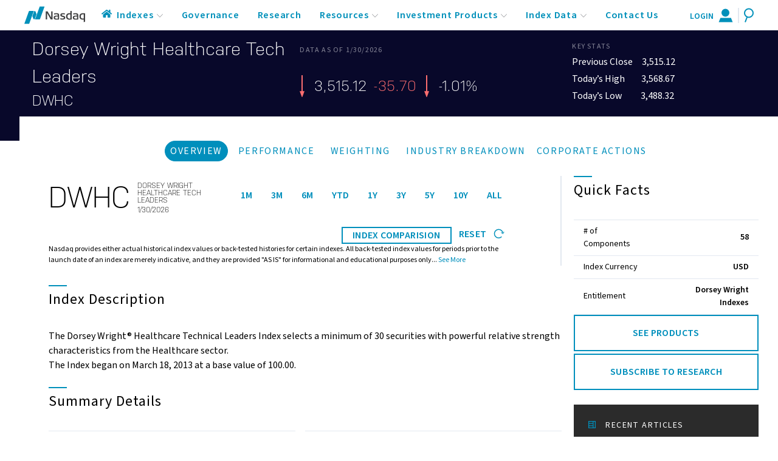

--- FILE ---
content_type: text/html; charset=utf-8
request_url: https://indexes.nasdaqomx.com/Index/Overview/DWHC
body_size: 14077
content:
<!DOCTYPE html>
<!-- paulirish.com/2008/conditional-stylesheets-vs-css-hacks-answer-neither/ -->
<!--[if lt IE 7]> <html class="no-js lt-ie9 lt-ie8 lt-ie7" lang="en"> <![endif]-->
<!--[if IE 7]>    <html class="no-js lt-ie9 lt-ie8" lang="en"> <![endif]-->
<!--[if IE 8]>    <html class="no-js lt-ie9" lang="en"> <![endif]-->
<!-- Consider adding a manifest.appcache: h5bp.com/d/Offline -->
<!--[if gt IE 8]><!-->
<html class="no-js" lang="en">
<!--<![endif]-->
<head>

    <meta charset="utf-8" />
    <meta http-equiv="X-UA-Compatible" content="IE=edge,chrome=1" />
    <meta name="description" />
    <meta name="keywords" />

    <title>Overview for DWHC</title>

    <meta name="viewport" content="width=device-width" />

    <link href="/Content/Images/favicon.ico" rel="shortcut icon" />
    <link href="/Content/nasdaq-giw.css?v=2.0.0.34637" rel="stylesheet" type="text/css" />
    <link href="/Content/highcharts.css?v=2.0.0.34637" rel="stylesheet" type="text/css" />
    <!--
    <link href="/Content/bootstrap.css" rel="stylesheet" type="text/css">
    <link href="/Content/bootstrap-responsive.css" rel="stylesheet" type="text/css">
    <link href="/Content/Typography.css" rel="stylesheet" type="text/css" />
    <link href="/Content/Menu.css" rel="stylesheet" type="text/css" />
    <link href="/Content/Site.css" rel="stylesheet" type="text/css" />
    <link href="/Content/Mobile.css" rel="stylesheet" type="text/css" />
    -->
    <link rel="stylesheet" href="https://cdn.jsdelivr.net/npm/selectize@0.12.6/dist/css/selectize.css">
    <link href="/Content/themes/CUSTOM-theme/jquery-ui-1.8.23.custom.css" rel="stylesheet" type="text/css" />
    <link href="/Content/jquery.dataTables.css?v=2.0.0.34637" rel="stylesheet" type="text/css" />
    <link rel="stylesheet" href="https://use.fontawesome.com/releases/v5.2.0/css/all.css" integrity="sha384-hWVjflwFxL6sNzntih27bfxkr27PmbbK/iSvJ+a4+0owXq79v+lsFkW54bOGbiDQ" crossorigin="anonymous">



    <!--[if IE 8]><link href="/Content/Ie8.css" rel="stylesheet" type="text/css"> <![endif]-->
    <!--[if lte IE 7]><link href="/Content/Ie7.css" rel="stylesheet" type="text/css"> <![endif]-->
    
    <script src="/Scripts/modernizr-2.8.3.js" type="text/javascript"></script>
    <script src="/Scripts/nasdaq-giw.js" type="text/javascript"></script>
    <script type="text/javascript">
        (function () {
            var didInit = false;
            function initMunchkin() {
                if (didInit === false) {
                    didInit = true;
                    Munchkin.init('303-QKM-463');
                }
            }
            var s = document.createElement('script');
            s.type = 'text/javascript';
            s.async = true;
            s.src = '//munchkin.marketo.net/munchkin.js';
            s.onreadystatechange = function () {
                if (this.readyState == 'complete' || this.readyState == 'loaded') {
                    initMunchkin();
                }
            };
            s.onload = initMunchkin;
            document.getElementsByTagName('head')[0].appendChild(s);
        })();
    </script>
    <script type="text/javascript" src="https://cdn.bizible.com/scripts/bizible.js" async=""></script>
</head>
<body>
    <header class="nasdaq-giw">
    <!--
    <div class="w-full flex justify-center">
        <a href="https://www.nasdaq.com/market-activity" class="block mt-4 md:inline-flex lg:mt-0 top-link mx-2 lg:mx-4 xl:mx-8">
            Market Activity
        </a>
        <a href="https://www.nasdaq.com/news-and-insights" class="block mt-4 md:inline-flex lg:mt-0 top-link mx-2 lg:mx-4 xl:mx-8">
            News + Insights
        </a>
        <a href="https://www.nasdaq.com/solutions" class="block mt-4 md:inline-flex lg:mt-0 top-link mx-2 lg:mx-4 xl:mx-8">
            Solutions
        </a>
        <a href="https://nasdaq.com/about" class="block mt-4 md:inline-flex lg:mt-0 top-link mx-2 lg:mx-4 xl:mx-8">
            About
        </a>
    </div>
    -->
    <nav id="headerWrapper" class="flex items-center justify-between flex-wrap xl:flex-no-wrap shadow px-0 lg:px-4 xl:px-10 py-2">
        <div id="mobileMenu" class="flex w-auto pl-8 justify-start lg:hidden">
            <a href="#menu" id="toggle">
                <span></span>
            </a>
        </div>
        <!-- Logo -->
        <div class="flex overflow-visible justify-center lg:justify-start items-center w-4/6 lg:w-1/12 mx-auto lg:mx-0 flex-shrink-0 text-white">
            <a href="/">
                <img id="headerLogo" src="/Content/Images/logo.svg" alt="Nasdaq GIW" />
            </a>
        </div>
    <div  class="flex w-auto pr-8 justify-end lg:hidden" id="mobileSearch">
        <a id="mobileSearchToggle" href="#">
            <img src="/Content/Images/Icons/search-icon.svg" alt="Search"/>
        </a>
    </div>
    

    <!-- Search Menu No other Menu -->
    <nav class="lg:hidden hidden mt-4 mx-0 lg:mt-0 w-full subnav lg:block lg:relative" id="menuOnlySearch">
        <ul class="flex flex-wrap w-full lg:flex-no-wrap justify-center items-center desktop-nav">
            <li class="toggleable relative subnav-item w-full bg-blue-100 bg-white lg:bg-transparent mb-px lg:mb-0 lg:w-auto font-normal hover:text-black">
                <div id="mobile-search-dropdown" class="container search-dropdown main-menu-dropdown mx-auto w-full mr-0 lg:w-2/5 flex flex-wrap justify-between bg-white bg-white-shadow lg:shadow-xl md:p-2 lg:p-8">
                    <div class="px-6 w-full pb-6 pt-6 lg:pt-3 relative">
                        <h3 class="dash-heading block w-full my-2">Search Indexes</h3>
                        <div class="w-full search-bg p-5 mt-12">
                            <div class="bg-charcoal -mt-10 py-2 px-2">
                                <form action="/Search" method="post" id="mobile-menu-search-form" class="w-full">
                                    <input name="query" type="text" id="siteSearchMobile" class="w-98 p-2 ui-autocomplete-input" placeholder="Search Nasdaq Index Symbols and Names" autocomplete="off">
                                    <div class="icon-wrapper">
                                        <i class="fa fa-search fa-lg search-icon">
                                        </i>
                                    </div>
                                </form>                                
                            </div>
                        </div>
                        <i id="searchMobileClose" class="fas fa-times search-close mr-2"></i>
                    </div>
                </div>
            </li>
        </ul>
    </nav>


    <!-- GIW Subnav -->
    <nav class="hidden mt-4 mx-0 lg:mt-0 w-auto subnav lg:block lg:relative" id="menu">
    <div class="container w-full md:max-w-none mx-auto flex justify-center">
    <ul class="flex flex-wrap w-full lg:flex-no-wrap justify-center items-center desktop-nav">
    <!-- Home -->
    <li class="subnav-item hidden lg:flex flex-shrink-0 md:w-auto mr-2">
        <a href="/">
            <img style="max-height: 45px; margin-top: -5px" src="/Content/Images/Icons/home-icon.svg" alt="Home"/>
        </a>
    </li>

    <!-- Indexes -->
    <li class="toggleable relative subnav-item w-full bg-blue-100 bg-white lg:bg-transparent mb-px lg:mb-0 lg:w-auto font-normal hover:text-black">
        <input type="checkbox" value="selected" id="toggle-one" class="toggle-input menu-toggle">
        <label for="toggle-one" class="block cursor-pointer text-sm lg:text-base font-semibold uppercase lg:font-normal lg:normal-case">Indexes</label>
        <div role="toggle" class="mega-menu mb-16 sm:mb-0 bg-transparent z-40">
            <div class="container main-menu-dropdown mx-auto w-full lg:w-2/5 flex flex-wrap justify-between mx-2 bg-white bg-white-shadow lg:shadow-xl md:p-2 lg:p-8">
                <ul class="px-6 w-full sm:w-1/2 lg:w-1/2 border-gray-200 border-b sm:border-r lg:border-b-0 pb-6 pt-6 lg:pt-3">
                    <h3 class="text-sm tracking-widest text-gray mb-2 uppercase">Equity</h3>
                    <li>
                        <a href="https://nasdaq.com/solutions/us-indexes" class="block py-1 text-blue-500 hover:text-black text-sm">U.S.</a>
                    </li>
                    <li>
                        <a href="https://nasdaq.com/solutions/european-indexes" class="block py-1 text-blue-500 hover:text-black text-sm">Europe</a>
                    </li>
                    <li>
                        <a href="https://nasdaq.com/solutions/global-equity-indexes" class="block py-1 text-blue-500 hover:text-black text-sm">Global</a>
                    </li>
                    <li>
                        <a href="https://nasdaq.com/solutions/nasdaq-smart-beta-indexes" class="block py-1 text-blue-500 hover:text-black text-sm">Smart Beta</a>
                    </li>
                    <!-- Indented -->
                    <li>
                        <a href="https://nasdaq.com/solutions/nasdaq-dividend-income-indexes" class="block py-1 pl-2 text-blue-500 hover:text-black text-sm">- Dividend &amp; Income</a>
                    </li>
                    <li>
                        <a href="https://nasdaq.com/solutions/nasdaq-dorsey-wright-indexes" class="block py-1 pl-2 text-blue-500 hover:text-black text-sm">- Dorsey Wright</a>
                    </li>
                    <li>
                        <a href="https://nasdaq.com/solutions/nasdaq-alphadex-indexes" class="block py-1 pl-2 text-blue-500 hover:text-black text-sm">- Nasdaq AlphaDEX</a>
                    </li>
                    <li>
                        <a href="https://nasdaq.com/solutions/nasdaq-smart-sectors" class="block py-1 pl-2 text-blue-500 hover:text-black text-sm">- Smart Sectors</a>
                    </li>
                    <li>
                        <a href="https://nasdaq.com/solutions/green-equity-indexes" class="block py-1 text-blue-500 hover:text-black text-sm">Green</a>
                    </li>
                    <li>
                        <a href="https://nasdaq.com/solutions/vinx-equity-indexes" class="block py-1 text-blue-500 hover:text-black text-sm">VINX</a>
                    </li>
                    <li>
                        <a href="https://nasdaq.com/solutions/kbw-indexes" class="block py-1 text-blue-500 hover:text-black text-sm">KBW Financial Indexes</a>
                    </li>

                    <div class="self-end">
                        <a href="/Index/Directory" class="flex flex-wrap font-semibold text-blue-500 uppercase tracking-widest mt-8">
                            See All Indexes <br/>
                            <img src="/Content/Images/Icons/blue-arrow-right.svg" class="inline-block ml-0"/>
                        </a>
                    </div>

                </ul>
                <ul class="px-6 w-full sm:w-1/2 lg:w-1/2 border-gray-200 border-b lg:border-b-0 pb-6 pt-6 lg:pt-3">
                    <h3 class="text-sm tracking-widest text-gray mb-2 uppercase">Fixed Income</h3>
                    <li>
                        <a href="https://nasdaq.com/solutions/nordic-fixed-income-market" class="block py-1 text-blue-500 hover:text-black text-sm">Nordic Market</a>
                    </li>
                                     
                </ul>
            </div>
        </div>
    </li>

    <!-- News & Articles -->
    <li class="subnav-item w-full lg:w-auto flex items-center bg-blue-100 mb-px bg-white lg:bg-transparent text-sm lg:text-base font-semibold uppercase lg:font-normal lg:normal-case">
        <a class="menu-link" href="/Governance">
            Governance
        </a>
    </li>

    <li class="subnav-item w-full lg:w-auto flex items-center bg-blue-100 mb-px bg-white lg:bg-transparent text-sm lg:text-base font-semibold uppercase lg:font-normal lg:normal-case">
        <a class="menu-link" href="https://nasdaq.com/research-insights">
            Research
        </a>
    </li>

    <!-- Research & Resources -->
    <li class="toggleable relative subnav-item w-full bg-blue-100 bg-white lg:bg-transparent mb-px lg:mb-0 lg:w-auto font-normal hover:text-black">
        <input type="checkbox" value="selected" id="toggle-two" class="toggle-input menu-toggle">
        <label for="toggle-two" class="block cursor-pointer text-sm lg:text-base font-semibold uppercase lg:font-normal lg:normal-case">Resources</label>
        <div role="toggle" class="mega-menu mb-16 sm:mb-0 bg-transparent z-40">
            <div class="container main-menu-dropdown mx-auto w-full lg:w-3/5 flex flex-wrap justify-between mx-2 bg-white bg-white-shadow lg:shadow-xl md:p-2 lg:p-8">
                <ul class="px-6 w-full sm:w-1/2 lg:w-1/2 border-gray-200 border-b sm:border-r lg:border-b-0 pb-6 pt-6 lg:pt-3">
                    <h3 class="text-sm tracking-widest text-gray mb-2 uppercase">Resources</h3>
                    <li>
                        <a class="block py-1 text-blue-500 hover:text-black text-sm" href="/Resource/Index/FactSheet">Fact Sheets</a>
                    </li>
                    <li>
                        <a class="block py-1 text-blue-500 hover:text-black text-sm" href="/Resource/Index/Methodology">Methodologies</a>
                    </li>

                    <div class="self-end">
                        <a href="/Resource" class="block font-semibold text-blue-500 uppercase tracking-widest mt-8">
                            See All Resources
                        </a>
                    </div>
                </ul>
                <ul class="px-6 w-full sm:w-1/2 lg:w-1/2 border-gray-200 border-b lg:border-b-0 pb-6 pt-6 lg:pt-3">
                    <li>
                        <a class="block py-1 text-blue-500 hover:text-black text-sm" href="/Index/Directory">Global Index Watch (GIW) Directory</a>
                    </li>
                    <li>
                        <a class="block py-1 text-blue-500 hover:text-black text-sm" href="/Constituent/Participation">Index Component Search</a>
                    </li>
                    <li>
                        <a class="block py-1 text-blue-500 hover:text-black text-sm" href="/Home/GidsDirectory">Global Index Data Service (GIDS) Directory</a>
                    </li>
                    <li>
                        <a class="block py-1 text-blue-500 hover:text-black text-sm" href="/Home/IndexDates">Index Dates</a>
                    </li>
                    <li>
                        <a class="block py-1 text-blue-500 hover:text-black text-sm" href="/Index/CorpActions">Corporate Actions</a>
                    </li>
                    <!--
                    <li>
                        <a href="/docs/Index_Rebalance_Schedule.pdf" class="block py-1 text-blue-500 hover:text-black text-sm">Index Rebalance Schedule</a>
                    </li>
                    -->
                </ul>
            </div>
        </div>
    </li>

    <!-- Index Licensing / ETPs -->
    <li class="toggleable subnav-item w-full bg-blue-100 bg-white lg:bg-transparent mb-px lg:mb-0 lg:w-auto font-normal hover:text-black">
        <input type="checkbox" value="selected" id="toggle-three" class="toggle-input menu-toggle">
        <label for="toggle-three" class="block cursor-pointer text-sm lg:text-base font-semibold uppercase lg:font-normal lg:normal-case">Investment Products</label>
        <div role="toggle" class="mega-menu mb-16 sm:mb-0 bg-transparent z-40">
            <div class="container main-menu-dropdown mx-auto w-full lg:w-3/5 flex flex-wrap justify-between mx-2 bg-white bg-white-shadow lg:shadow-xl md:p-2 lg:p-8">
                <ul class="px-6 w-full sm:w-1/2 lg:w-1/3 border-gray-200 border-b sm:border-r lg:border-b-0 pb-6 pt-6 lg:pt-3">
                    <a href="https://nasdaq.com/solutions/index-licensing-and-etps" class="block text-sm tracking-widest text-gray mb-4 uppercase hover:text-blue-500">
                        Index Licensing <img src="/Content/Images/Icons/right-chevron.svg" class="inline-block ml-2 -mt-1"/>
                    </a>
                    <p class="tracking-loose text-sm mb-4 text-black">
                        License Nasdaq’s full range of global equity, commodity or fixed income indexes.
                    </p>

                    <div class="self-end">
                        <a href="https://www.nasdaq.com/solutions/index-licensing-and-etps" class="block font-semibold text-blue-500 uppercase tracking-widest mt-8">
                            See All Index Licensing/ETPs
                            <img src="/Content/Images/Icons/blue-arrow-right.svg" class="inline-block ml-2 -mt-1"/>
                        </a>
                    </div>
                </ul>
                <ul class="px-6 w-full sm:w-1/2 lg:w-1/3 border-gray-200 border-b sm:border-r lg:border-b-0 pb-6 pt-6 lg:pt-3">
                    <a href="https://nasdaq.com/ETF-Advisor-Solutions" class="block text-sm tracking-widest text-gray mb-4 uppercase hover:text-blue-500">
                        ETF &amp; Advisor Solutions <img src="/Content/Images/Icons/right-chevron.svg" class="inline-block ml-2 -mt-1"/>
                    </a>
                    <p class="tracking-loose text-sm mb-4 text-black">
                        Research, news and commentary from our ETP partners and solutions to help Financial Advisors.
                    </p>
                </ul>
                <ul class="pl-6 w-full sm:w-1/2 lg:w-1/3 border-gray-200 border-b sm:border-r-0 lg:border-b-0 pb-6 pt-6 lg:pt-3">
                    <a href="/Home/IndexLinkedProducts" class="block text-sm tracking-widest text-gray mb-4 uppercase hover:text-blue-500">
                        Index Linked Products <img src="/Content/Images/Icons/right-chevron.svg" class="inline-block ml-2 -mt-1"/>
                    </a>
                    <p class="tracking-loose text-sm mb-4 text-black">
                        A searchable list of products based on Nasdaq Global Indexes.
                    </p>
                </ul>
            </div>
        </div>
    </li>


    <!-- Index Data -->
    <li class="toggleable subnav-item w-full bg-blue-100 bg-white lg:bg-transparent mb-px lg:mb-0 lg:w-auto font-normal hover:text-black">
        <input type="checkbox" value="selected" id="toggle-four" class="toggle-input menu-toggle">
        <label for="toggle-four" class="block cursor-pointer text-sm lg:text-base font-semibold uppercase lg:font-normal lg:normal-case">Index Data</label>
        <div role="toggle" class="mega-menu mb-16 sm:mb-0 bg-transparent z-40">
            <div class="container main-menu-dropdown mx-auto w-full lg:w-3/5 flex flex-wrap justify-between mx-2 bg-white bg-white-shadow lg:shadow-xl md:p-2 lg:p-8">
                <ul class="px-6 w-full sm:w-1/2 lg:w-1/3 border-gray-200 border-b sm:border-r lg:border-b-0 pb-6 pt-6 lg:pt-3">
                    <p class="tracking-loose text-sm mb-4 text-black">
                        Nasdaq offers reliable and comprehensive data through flexible access options. Learn about proprietary data products, distributors and subscription details.
                    </p>
                    <li>
                        <a href="https://nasdaq.com/solutions/nasdaq-index-data-solution" class="block py-1 text-blue-500 hover:text-black text-sm">Index Data Delivery Options</a>
                    </li>
                    <li>
                        <a href="https://nasdaq.com/solutions/index-data-entitlements" class="block py-1 text-blue-500 hover:text-black text-sm">Data Entitlements</a>
                    </li>
                    <li>
                        <a class="block py-1 text-blue-500 hover:text-black text-sm" href="/Index/MonthEnd">Month End Files</a>
                    </li>
                </ul>
                <ul class="px-6 w-full sm:w-1/2 lg:w-1/3 border-gray-200 border-b sm:border-r lg:border-b-0 pb-6 pt-6 lg:pt-3">
                    <a href="http://www.NASDAQtrader.com/content/technicalSupport/specifications/dataproducts/GIW_WebService_Spec_current.pdf" class="block text-sm tracking-widest text-gray mb-4 uppercase hover:text-blue-500">
                        GIW Web Service <br/> Specification <img src="/Content/Images/Icons/right-chevron.svg" class="inline-block ml-2 -mt-1"/>
                    </a>
                    <p class="tracking-loose text-sm mb-4 text-black">
                        Global Index Watch (GIW) is the direct web interface for index weights, components and more. To automate the retrieval of this data, view the secure web service specification.
                    </p>

                    <a href="http://www.nasdaqtrader.com/content/technicalSupport/specifications/dataproducts/Nasdaq-GIFFD-Global-Index-FlexFile-Delivery.pdf" class="block text-sm tracking-widest text-gray mb-4 mt-8 uppercase hover:text-blue-500">
                        GIFFD - SFTP Technical Specification <img src="/Content/Images/Icons/right-chevron.svg" class="inline-block ml-2 -mt-1"/>
                    </a>
                    <p class="tracking-loose text-sm mb-4 text-black">
                        Global Index FlexFile Delivery (GIFFD) offers clients a flexible and efficient delivery service for index weighting, advance corporate actions and extensive additional data for Nasdaq Indexes
                    </p>

                </ul>
                <ul class="px-6 w-full sm:w-1/2 lg:w-1/3 border-gray-200 border-b sm:border-r-0 lg:border-b-0 pb-6 pt-6 lg:pt-3">
                    <a href="http://www.nasdaqtrader.com/content/technicalsupport/specifications/dataproducts/globalindex2-0.pdf" class="block text-sm tracking-widest text-gray mb-4 uppercase hover:text-blue-500">
                        GIDS 2.0 Specification <img src="/Content/Images/Icons/right-chevron.svg" class="inline-block ml-2 -mt-1"/>
                    </a>
                    <p class="tracking-loose text-sm mb-4 text-black">
                        Global Index Data Service (GIDS) offers a real-time data feed that consolidates all 45,000 Nasdaq indexes, as well as exchange-traded products (ETPs) valuation data and third-party partner data.
                    </p>
                </ul>
            </div>
        </div>
    </li>


    <!-- Search -->
    

    <!-- Contact Us -->
    <li class="toggleable relative subnav-item w-full bg-blue-100 bg-white lg:bg-transparent mb-px lg:mb-0 lg:w-auto font-normal hover:text-black">
        <a class="menu-link" href="/ContactUs">
            Contact Us
        </a>
        <input type="checkbox" value="selected" id="toggle-five" class="toggle-input menu-toggle">
        <label id="indexSearch" for="toggle-five" class="hidden block cursor-pointer text-sm lg:text-base font-semibold uppercase lg:font-normal lg:normal-case">Search Indexes</label>
        <div role="toggle" class="mega-menu mb-16 sm:mb-0 bg-transparent z-40">
            <div class="container search-dropdown main-menu-dropdown mx-auto w-full mr-0 lg:w-2/5 flex flex-wrap justify-between bg-white bg-white-shadow lg:shadow-xl md:p-2 lg:p-8">
                <div class="px-6 w-full pb-6 pt-6 lg:pt-3 relative">
                    <h3 class="dash-heading block w-full my-2">Search Indexes</h3>
                    <div class="w-full search-bg p-5 mt-12">
                        <div class="bg-charcoal -mt-10 py-2 px-2">
                            <form action="/Search" method="post" id="menu-search-form" class="w-full">
                                <input name="query" type="text" id="siteSearch" class="w-98 p-2 ui-autocomplete-input" placeholder="Search Nasdaq Index Symbols and Names" autocomplete="off">
                                <div class="icon-wrapper">
                                    <i class="fa fa-search fa-lg search-icon">
                                    </i>
                                </div>

                            </form>
                        </div>
                    </div>
                    <i id="searchClose" class="fas fa-times search-close"></i>
                </div>
            </div>
        </div>
    </li>
    <!-- Mobile Login/Register -->
        <li class="subnav-item block w-full lg:hidden py-2  text-sm font-semibold uppercase border-b-2 mt-2 mb-6">
            <a href="/Account/LogOn">
                Login or Register
            </a>
        </li>
    </ul>
    </div>
    </nav>
    <!-- 
    <div class="md:w-4/6 hidden block flex-grow lg:flex lg:items-center lg:w-auto">
        <div class="text-sm flex uppercase lg:flex-grow justify-center">
            <a href="https://www.nasdaq.com/market-activity" class="block mt-4 md:inline-flex lg:mt-0 top-link mx-2 lg:mx-4 xl:mx-8">
                Market Activity
            </a>
            <a href="https://www.nasdaq.com/news-and-insights" class="block mt-4 md:inline-flex lg:mt-0 top-link mx-2 lg:mx-4 xl:mx-8">
                News + Insights
            </a>
            <a href="https://www.nasdaq.com/solutions" class="block mt-4 md:inline-flex lg:mt-0 top-link mx-2 lg:mx-4 xl:mx-8">
                Solutions
            </a>
            <a href="https://nasdaq.com/about" class="block mt-4 md:inline-flex lg:mt-0 top-link mx-2 lg:mx-4 xl:mx-8">
                About
            </a>
        </div>
    </div>
    -->
    <div class="w-1/12 flex xl:order-last flex-shrink-0 justify-center lg:justify-end">
        <div class="flex flex-shrink-0 items-center">
            <a href="#" id="LoginLink" class="lg:flex hidden login-panel text-sm md:border-r-2">
                    <p class="mt-1 hidden lg:inline-block pointer-events-none mr-2 mb-0 text-blue-500 font-semibold uppercase">Login</p>
                <img class="pointer-events-none pr-2" src="/Content/Images/Icons/user-icon.svg" alt="Login"/>
            </a>
            <a id="SearchShortcut" href="#" class="lg:flex hidden text-sm pl-2 h-full lg:mt-0">
                <img style="pointer-events: none" src="/Content/Images/Icons/search-icon.svg" alt="Search"/>
            </a>
        </div>
    </div>
    </nav>
    <div id="LoginPanel" class="mt-12">
    <!-- Hoverable Login Menu (Replaces old image) -->
<form action="/Account/LogOn" class="Bizible-Exclude" method="post">    <ul>
        <li class="hoverable login subnav-item w-full bg-blue-100 bg-white md:bg-transparent mb-px lg:mb-0 md:w-auto font-normal hover:text-black">
            <div role="toggle" class="login-menu bg-transparent z-40">
                <div class="container mx-auto w-full flex flex-wrap justify-between mx-2 bg-white shadow-xl p-4 lg:p-6">                   

                        <!-- Mini Login Form -->
                        <div id="signInForm" class="w-full">
                            <input name="__RequestVerificationToken" type="hidden" value="mcYBH7XRRif3953QWNaurcmTg9-5bbAy1s4FCTEtISnjsXmpVHKSq5FzHPhDqz9kNNVikFe6wvVBwIW5cEaQouXYj3vZam6Ju2km5Zf0q3g1" />
                            <div class="flex flex-wrap mt-1 mb-2">
                                <div class="w-full mb-4">
                                    <label class="block uppercase tracking-wide text-gray-500 text-xs font-bold mb-0" for="UserName">Username</label>
                                    <input class="login-panel appearance-none block w-full bg-gray-200 text-gray-700 py-3 px-4 mb-3 lg:mb-0 leading-tight focus:outline-none focus:border-gray-500" data-val="true" data-val-required="Username is required." id="UserName" name="UserName" type="text" value="" />
                                    <span class="field-validation-valid" data-valmsg-for="UserName" data-valmsg-replace="true"></span>
                                </div>
                                <div class="w-full mb-3">
                                    <label class="block uppercase tracking-wide text-gray-500 text-xs font-bold mb-0" for="Password">Password</label>
                                    <input autocomplete="off" class="login-panel appearance-none block w-full bg-gray-200 text-gray-700 py-3 px-4 mb-3 lg:mb-0 leading-tight focus:outline-none focus:border-gray-500" data-val="true" data-val-required="Password is required." id="Password" name="Password" type="password" />
                                    <span class="field-validation-valid" data-valmsg-for="Password" data-valmsg-replace="true"></span>
                                </div>
                                <div class="w-full mb-3">
                                    <label class="block uppercase tracking-wide text-gray-500 text-xs font-bold mb-0" for="TOTP">TOTP</label>
                                    <input autocomplete="off" class="login-panel appearance-none block w-full bg-gray-200 text-gray-700 py-3 px-4 mb-3 lg:mb-0 leading-tight focus:outline-none focus:border-gray-500" data-val="true" data-val-required="TOTP is required." id="TOTP" maxlength="6" name="TOTP" oninput="this.value = this.value.replace(/[^0-9]/g, &#39;&#39;).slice(0, 6)" onkeypress="return isNumeric(event)" pattern="[0-9]{6}" title="Please enter exactly 6 digits" type="text" value="" />
                                    <span class="field-validation-valid" data-valmsg-for="TOTP" data-valmsg-replace="true"></span>
                                </div>
                                <!-- Checkbox -->
                                <div class="w-full mb-5">
                                    <label class="custom-label flex">
                                        <div class="bg-gray-200 login-panel w-8 h-8 flex justify-center items-center mr-4 -mt-2">
                                            <input type="checkbox" class="hidden login-panel" checked>
                                            <svg class="hidden w-8 h-8 p-1 text-white bg-black pointer-events-none" viewBox="0 0 172 172"><g fill="none" stroke-width="none" stroke-miterlimit="10" font-family="none" font-weight="none" font-size="none" text-anchor="none" style="mix-blend-mode:normal"><path d="M0 172V0h172v172z" /><path d="M145.433 37.933L64.5 118.8658 33.7337 88.0996l-10.134 10.1341L64.5 139.1341l91.067-91.067z" fill="currentColor" stroke-width="1" /></g></svg>
                                        </div>
                                        <span class="select-none tracking-wide text-sm font-normal -mt-1">Remember Me</span>
                                    </label>
                                </div>
                                <!-- Action Buttons -->
                                <button class="w-full text-center font-semibold tracking-wide text-white bg-blue-500 uppercase py-4">
                                    Log In
                                </button>
                                <a href="https://nd.nasdaq.com/GIW-SiteGIG-GIFFD-Subscription-Form.html" class="w-full text-center font-semibold tracking-wide text-blue-500 uppercase mt-4">
                                    Register
                                </a>
                                <a style="text-align: center; width: 100%; margin-top: 10px;" href="mailto:TradingServices@nasdaq.com">Trouble logging in?</a>
                            </div>
                        </div>
                </div>
            </div>
        </li>
    </ul>
</form>
    </div>
</header>



    

<!-- Main Hero -->
<section id="hero" class="index-bg">

    <article class="hero-content block w-11/12 m-auto pt-2 pb-12 pl-0">
        <!-- Index Overview -->
        <div class="flex flex-wrap items-center">
            <div class="w-full flex flex-wrap md:w-3/4">
                <div class="w-full md:w-1/2">
                    <h1 class="block text-3xl text-white heading mb-0">
                        Dorsey Wright Healthcare Tech Leaders
                    </h1>
                    <a id="symbol" href="#" class="w-full inline-block font-light heading symbol text-2xl text-white uppercase">DWHC</a>
                </div>
                <div class="w-full md:w-1/2 mt-4 md:mt-0 flex flex-wrap items-center">
                <time class="block w-full uppercase text-white opacity-50 text-xs tracking-widest">
                    DATA AS OF 1/30/2026
                </time>
                <!-- Current Performance Data -->
                <data 
                      class="inline-block mb-2 mr-3 tracking-wide text-white heading trend-data red-arrow"
                      data-parent="DWHC"
                      data-current-value="3,515.12"
                      >
3,515.12                </data>
                <data 
                      class="inline-block mr-3 mb-2 tracking-wide text-red heading trend-data"
                      data-parent=""
                      data-numerical-change="-35.70">
-35.70                </data>
                    <data data-parent=""
                          class="inline-block mb-2 tracking-wide text-white heading trend-data red-arrow                          "
                          id="pctChange"
                    >
                        -1.01%
                    </data>


                </div>
            </div>
            <div class="w-full mt-4 md:mt-0 md:w-1/4 flex flex-wrap items-center">
                <!-- Key Stat Values -->
                <div class="block px-0 md:px-2">
                    <h4 class="block w-full uppercase text-white opacity-50 text-xs tracking-widest">Key Stats</h4>
                    <data class="block text-white my-1" data-previous-close="">
                        <span class="mr-3">
                            Previous Close
                        </span>
                        <span>
3,515.12                        </span>
                    </data>
                    <data class="block text-white my-1" data-todays-high="">
                        <span class="mr-6">
                            Today’s High
                        </span>
                        <span>
3,568.67                        </span>
                    </data>
                    <data class="block text-white my-1" data-todays-low="">
                        <span class="mr-6">
                            Today’s Low
                        </span>
                        <span class="ml-1">
3,488.32                        </span>
                    </data>
                </div>
            </div>
        </div>
    </article>
</section>



<!-- Raised Section -->
<section class="flex">
    <!-- Indented Row -->
    <div class="w-full ml-0 lg:ml-8 -mt-10 pt-10 mr-0 z-20 bg-white lg:pr-8">
        <nav class="block w-full pb-6 px-5 lg:px-20 lg:ml-8">
    <ul class="flex flex-wrap justify-center">

        <li id="overview" class="mr-2">
                    <a class="inline-block border px-2 uppercase tracking-widest border-blue rounded-full py-1 bg-blue-500 text-white" href="#">
                        Overview
                    </a>

        </li>
        <li id="history" class="mr-2">
<a class="inline-block border px-2 uppercase tracking-widest border-white rounded-full hover:border-gray-200 text-blue-500 hover:bg-gray-200 py-1" href="/Index/History/DWHC">Performance</a>        </li>
        <li id="weighting" class="mr-2">
<a class="inline-block border px-2 uppercase tracking-widest border-white rounded-full hover:border-gray-200 text-blue-500 hover:bg-gray-200 py-1" href="/Index/Weighting/DWHC">Weighting</a>        </li>
        <li id="breakdown class="mr-2">
<a class="inline-block border px-2 uppercase tracking-widest border-white rounded-full hover:border-gray-200 text-blue-500 hover:bg-gray-200 py-1" href="/Index/Breakdown/DWHC">Industry Breakdown</a>            </li>
        <li id="corpactions" class="li_last">
            
<a class="inline-block border px-2 uppercase tracking-widest border-white rounded-full hover:border-gray-200 text-blue-500 hover:bg-gray-200 py-1" href="/Index/CorpActions/DWHC">Corporate Actions</a>        </li>
    </ul>
</nav>

        <!-- Wrapping Element -->
        <div class="flex flex-wrap">
            <article class="w-full lg:w-3/4 px-5 lg:pl-12">
                <div class="lg:border-r-2 border-gray-300 bg-white lg:pr-20">
    <div class="flex flex-wrap">
        <div class="w-full lg:w-1/3">
            <div class="flex items-center">
                <h4 class="w-auto mr-3 heading text-5xl uppercase">DWHC</h4>
                <div class="w-2/3 leading-none">
                    <p id="symbolName" class="w-full inline-block heading text-xs uppercase">
                        Dorsey Wright Healthcare Tech Leaders
                    </p>
                    <time class="w-full inline-block heading text-xs uppercase -mt-3">
                        1/30/2026
                    </time>
                </div>
            </div>

        </div>
        <!-- Duration Select -->
        <div id="rangeSelectorContainer" class="block w-full lg:w-2/3 pt-3 text-right">
            <span id="1dFilter" class="hidden custom-filter inline-block font-semibold mr-1 py-2 px-3 uppercase text-blue-500 hover:text-white hover:bg-blue-500">
                1D
            </span>
            <span id="1mFilter" class="custom-filter inline-block font-semibold mr-1 py-2 px-3 uppercase text-blue-500 hover:text-white hover:bg-blue-500">
                1M
            </span>
            <span id="3mFilter" class="custom-filter inline-block font-semibold mr-1 py-2 px-3 uppercase text-blue-500 hover:text-white hover:bg-blue-500">
                3M
            </span>
            <span id="6mFilter" class="custom-filter inline-block font-semibold mr-1 py-2 px-3 uppercase text-blue-500 hover:text-white hover:bg-blue-500">
                6M
            </span>
            <span id="YTDFilter" class="custom-filter inline-block font-semibold mr-1 py-2 px-3 uppercase text-blue-500 hover:text-white hover:bg-blue-500">
                YTD
            </span>
            <span id="1yFilter" class="custom-filter inline-block font-semibold mr-1 py-2 px-3 uppercase text-blue-500 hover:text-white hover:bg-blue-500">
                1Y
            </span>
            <span id="3yFilter" class="custom-filter inline-block font-semibold mr-1 py-2 px-3 uppercase text-blue-500 hover:text-white hover:bg-blue-500">
                3Y
            </span>
            <span id="5yFilter" class="custom-filter inline-block font-semibold mr-1 py-2 px-3 uppercase text-blue-500 hover:text-white hover:bg-blue-500">
                5Y
            </span>
            <span id="10yFilter" class="custom-filter inline-block font-semibold mr-1 py-2 px-3 uppercase text-blue-500 hover:text-white hover:bg-blue-500">
                10Y
            </span>
            <span id="AllFilter" class="custom-filter inline-block font-semibold mr-1 py-2 px-3 uppercase text-blue-500 hover:text-white hover:bg-blue-500">
                All
            </span>
        </div>
    </div>
    <div class="flex flex-wrap mt-3">
        <div class="flex w-full lg:w-1/2 :mt-3 mb-3 lg:mb-0">
            <p id="returnOptionsContainer" class="return font-semibold tracking-wide uppercase">
                <span id="returnPeriod"></span><span id="returnPercent"></span>
            </p>
        </div>

        <div class="flex w-full lg:w-1/2 md:justify-end :mt-3 mb-3 lg:mb-0">
            <a id="indexComparisionLink" href="#" class="indexComparisionLink tracking-wide uppercase text-blue-500 font-semibold mr-3 px-4">
                INDEX COMPARISION
            </a>
            <a id="resetLink" href="#" class="tracking-wide uppercase text-blue-500 font-semibold mr-3">
                Reset
                <img src="/Content/Images/Icons/reset-icon.svg" alt="Reset" class="inline-block ml-2 -mt-1" />
            </a>
        </div>
    </div>
    <div>
        <div id="historyChart" class="block w-full"></div>
        <div id="performance_chart"></div>
        <div id="historyDisclosure" class="block w-full text-xs">
            Nasdaq provides either actual historical index values or back-tested histories for certain indexes. All back-tested index values for periods prior to the launch date of an index are merely indicative, and they are provided "AS IS" for informational and educational purposes only...
            <button id="disclaimerToggle" class="text-xs button text-blue-500" onclick="ToggleDisclaimer()"> See More</button>
        </div>
    </div>

</div>

<div class="hidden" id="indexComparisionModal" tabindex="-1" aria-labelledby="contact Us Form" aria-hidden="true">
    <div class="modal-dialog modal-lg">
        <div class="modal-content ">
            <div class="modal-header px-6 pt-6">
                <h1 class="modal-title fs-5 text-3xl inline">Index Comparison</h1>
                <button type="button" class="btn-close top-btn-close" data-bs-dismiss="modal" aria-label="Close" onclick="CloseIndexComparision()">
                    <i class="fa fa-times fa-lg">
                    </i>
                </button>
                

            </div>
            <div class="modal-body pt-4 px-6">
                <div class="">
                    <div>
                        <div class="w-full flex flex-wrap">
                            <div class="w-full md:w-1/6 pr-4 md:border-r-2">
                                <span>Compare up to 5 different Nasdaq Indexes</span>

                            </div>
                            <div class="w-full md:w-5/6 flex flex-wrap">
                                <div id="indexesListContainer" class="w-full md:w-11/12 flex flex-wrap">
                                    <div class="indxContainer w-full md:w-1/2 px-4 md:border-r-2">
                                        <span>Primary Index</span>
                                        <input disabled type="text" id="txtIndex1" data-id="1" class="w-full appearance-none bg-gray-200 text-gray-700 py-2 px-2 mb-2 leading-tight focus:outline-none focus:border-gray-500" />
                                        <div class="w-full index-ribbon index-ribbon-1"></div>
                                    </div>
                                    <div id="indxContainer-2" class="indxContainer md:w-1/2 w-full px-4 md:border-r-2">
                                        <span>INDEX 2</span>
                                        <input type="text" id="txtIndex2" data-id="2" class="w-96 appearance-none bg-gray-200 text-gray-700 py-2 px-2 mb-2 leading-tight focus:outline-none focus:border-gray-500" />
                                        <div class="index-remove-icon-wrapper">
                                            <i class="fa fa-times fa-lg search-icon" onclick="RemoveIndex(2)">
                                            </i>
                                        </div>
                                        <div class="w-full index-ribbon index-ribbon-2"></div>
                                    </div>
                                    <div id="indxContainer-3" class="indxContainer hidden w-full px-4 md:border-r-2">
                                        <span>INDEX 3</span>
                                        <input type="text" id="txtIndex3" data-id="3" class="w-96 appearance-none bg-gray-200 text-gray-700 py-2 px-2 mb-2 leading-tight focus:outline-none focus:border-gray-500" />
                                        <div class="index-remove-icon-wrapper">
                                            <i class="fa fa-times fa-lg search-icon" onclick="RemoveIndex(3)">
                                            </i>
                                        </div>
                                        <div class="w-full index-ribbon index-ribbon-3"></div>

                                    </div>
                                    <div id="indxContainer-4" class="indxContainer hidden w-full px-4 md:border-r-2">
                                        <span>INDEX 4</span>
                                        <input type="text" id="txtIndex4" data-id="4" class="w-96 appearance-none bg-gray-200 text-gray-700 py-2 px-2 mb-2 leading-tight focus:outline-none focus:border-gray-500" />
                                        <div class="index-remove-icon-wrapper">
                                            <i class="fa fa-times fa-lg search-icon" onclick="RemoveIndex(4)">
                                            </i>
                                        </div>
                                        <div class="w-full index-ribbon index-ribbon-4"></div>

                                    </div>
                                    <div id="indxContainer-5" class="indxContainer hidden w-full px-4">
                                        <span>INDEX 5</span>
                                        <input type="text" id="txtIndex5" data-id="5" class="w-96 appearance-none bg-gray-200 text-gray-700 py-2 px-2 mb-2 leading-tight focus:outline-none focus:border-gray-500" />
                                        <div class="index-remove-icon-wrapper">
                                            <i class="fa fa-times fa-lg search-icon" onclick="RemoveIndex(5)">
                                            </i>
                                        </div>
                                        <div class="w-full index-ribbon index-ribbon-5"></div>
                                    </div>
                                </div>
                                <div class="addIndexContainer md:w-1/12 w-full pl-6">
                                    <button id="btnAddIndex" onclick="AddIndex()" class="my-6"><i class="far fa-plus-square add-icon"></i></button>
                                </div>
                            </div>

                        </div>


                    </div>
                    <div class="flex flex-wrap mt-5">
                        <div class="w-full lg:w-1/3">
                            <div class="flex items-center">
                                <div id="filterContainer_ic" class="flex flex-wrap">

                                    <div class="w-full lg:w-1/2">
                                        <span>Start Date</span>
                                        <input class="appearance-none block w-full bg-gray-200 text-gray-700 py-3 px-4 leading-tight focus:outline-none focus:border-gray-500" id="ic_startDate" name="ic_startDate" type="text" placeholder="MM/DD/YYYY">
                                    </div>
                                    <div class="w-full lg:w-1/2 pl-3">
                                        <span>End Date</span>
                                        <input class="appearance-none block w-full bg-gray-200 text-gray-700 py-3 px-4 leading-tight focus:outline-none focus:border-gray-500" id="ic_endDate" name="ic_endDate" type="text" placeholder="MM/DD/YYYY">
                                    </div>



                                </div>
                            </div>

                        </div>
                        <!-- Duration Select -->
                        <div id="rangeSelectorContainer_ic" class="block w-full lg:w-2/3 py-4 text-right">
                            <span id="1mFilter_ic" class="ic-custom-filter inline-block font-semibold mr-1 py-2 px-3 uppercase text-blue-500 hover:text-white hover:bg-blue-500">
                                1M
                            </span>
                            <span id="3mFilter_ic" class="ic-custom-filter inline-block font-semibold mr-1 py-2 px-3 uppercase text-blue-500 hover:text-white hover:bg-blue-500">
                                3M
                            </span>
                            <span id="6mFilter_ic" class="ic-custom-filter inline-block font-semibold mr-1 py-2 px-3 uppercase text-blue-500 hover:text-white hover:bg-blue-500">
                                6M
                            </span>
                            <span id="YTDFilter_ic" class="ic-custom-filter inline-block font-semibold mr-1 py-2 px-3 uppercase text-blue-500 hover:text-white hover:bg-blue-500">
                                YTD
                            </span>
                            <span id="1yFilter_ic" class="ic-custom-filter inline-block font-semibold mr-1 py-2 px-3 uppercase text-blue-500 hover:text-white hover:bg-blue-500">
                                1Y
                            </span>
                            <span id="3yFilter_ic" class="ic-custom-filter inline-block font-semibold mr-1 py-2 px-3 uppercase text-blue-500 hover:text-white hover:bg-blue-500">
                                3Y
                            </span>
                            <span id="5yFilter_ic" class="ic-custom-filter inline-block font-semibold mr-1 py-2 px-3 uppercase text-blue-500 hover:text-white hover:bg-blue-500">
                                5Y
                            </span>
                            <span id="10yFilter_ic" class="ic-custom-filter inline-block font-semibold mr-1 py-2 px-3 uppercase text-blue-500 hover:text-white hover:bg-blue-500">
                                10Y
                            </span>
                            <span id="AllFilter_ic" class="ic-custom-filter inline-block font-semibold mr-1 py-2 px-3 uppercase text-blue-500 hover:text-white hover:bg-blue-500">
                                All
                            </span>
                        </div>
                    </div>
                    <div id="indexComparisionChart" class="block w-full"></div>
                </div>
                <div class="tableContainer">
                    <table id="indexComparisionTable" class="table-auto w-full" data-view="ic_historyFree">
                        <thead>
                            <tr>
                                <th class="md:border-r-2">
                                    <span id="lblSelectedDateRange" class="text-sm"></span>
                                </th>
                                <th id="thIndex-1" class="px-4 md:border-r-2">
                                    <div>
                                        <a id="linkIndex-1" target="_blank" class="link-index"></a>
                                        <span id="indexName-1" class="md:block"></span>
                                    </div>
                                </th>
                                <th id="thIndex-2" class="px-4 md:border-r-2">
                                    <div>
                                        <a id="linkIndex-2" target="_blank" class="link-index"></a>
                                        <span id="indexName-2" class="md:block"></span>

                                    </div>
                                </th>
                                <th id="thIndex-3" class="px-4 md:border-r-2">
                                    <div>
                                        <a id="linkIndex-3" target="_blank" class="link-index"></a>
                                        <span id="indexName-3" class="md:block"></span>

                                    </div>
                                </th>
                                <th id="thIndex-4" class="px-4 md:border-r-2">
                                    <div>
                                        <a id="linkIndex-4" target="_blank" class="link-index"></a>
                                        <span id="indexName-4" class="md:block"></span>

                                    </div>
                                </th>
                                <th id="thIndex-5" class="px-4 md:border-r-2">
                                    <div>
                                        <a id="linkIndex-5" target="_blank" class="link-index"></a>
                                        <span id="indexName-5" class="md:block"></span>

                                    </div>
                                </th>
                            </tr>
                        </thead>
                        <tbody></tbody>
                    </table>

                </div>
            </div>
            <div class="modal-footer grey pt-2">
                <div id="ic_historyDisclosure" class="px-6 block w-full text-xs ">
                    Nasdaq provides either actual historical index values or back-tested histories for certain indexes. All back-tested index values for periods prior to the launch date of an index are merely indicative, and they are provided "AS IS" for informational and educational purposes only...
                    <button id="ic_disclaimerToggle" class="text-xs button text-blue-500" onclick="ToggleICDisclaimer()"> See More</button>
                </div>

            </div>
        </div>
    </div>
</div>
<style>
    .index-ribbon {
        height: 3px;
    }

    .index-ribbon-1 {
        background-color: #0092BC;
    }

    .index-ribbon-2 {
        background-color: #CC4DB3;
    }

    .index-ribbon-3 {
        background-color: #94D143;
    }

    .index-ribbon-4 {
        background-color: #FF5B65;
    }

    .index-ribbon-5 {
        background-color: #9C75F2;
    }

    .link-index {
        text-decoration: underline;
    }

    #indexComparisionTable th, .grey {
        background-color: #F7F7F7 !important;
    }

    .ui-dialog-titlebar {
        display: none;
    }

    .top-btn-close {
        float: right;
        background-color: #2A83AF;
        width: 32px;
        height: 32px;
        color: white;
    }

    .ui-dialog {
        padding: 0px;
    }

        .ui-dialog .ui-dialog-content {
            padding: 0px;
        }

    .modal-header {
        background-color: #F5F5F5;
    }

    .add-icon {
        color: #2A83AF;
        font-size: 23px;
    }

    .filter-dropdown {
        font-size: 0.875rem !important;
        font-weight: 400;
        line-height: 24px;
    }

    .text-Right {
        text-align: right;
    }

    .text-Left {
        text-align: left;
    }

    .text-Center {
        text-align: center;
    }

    .indexComparisionLink {
        border: 2px solid #008fbc;
    }
</style>

                <!-- we need these filters to chart work. but we need to hide in this page-->
                <div class="hidden">
                    <h4 class="uppercase text-sm font-semibold tracking-wide mb-5">
                        DATE RANGE
                    </h4>
                    <!-- Filters -->
                    <div id="filterContainer" class="flex flex-wrap pl-2 lg:pl-4">
                        <a class="w-full text-blue-500 tracking-widest mb-4">
                            Set Start and End
                        </a>
                        <div class="w-full mb-6 md:mb-3">
                            <label class="block uppercase tracking-wide text-gray-700 text-xs font-bold mb-2" for="start-date">
                                Start Date
                            </label>
                            <input class="appearance-none block w-full bg-gray-200 text-gray-700 py-3 px-4 mb-3 leading-tight focus:outline-none focus:border-gray-500" id="startDate" name="startDate" type="text" placeholder="MM/DD/YYYY">
                        </div>
                        <div class="w-full">
                            <label class="block uppercase tracking-wide text-gray-700 text-xs font-bold mb-2" for="end-date">
                                End Date
                            </label>
                            <input class="appearance-none block w-full bg-gray-200 text-gray-700 py-3 px-4 leading-tight focus:outline-none focus:border-gray-500" id="endDate" name="endDate" type="text" placeholder="MM/DD/YYYY">
                        </div>

                        <div class="inline-block relative w-full md:pr-0 pt-6">
                            <select id="timeOfDay" class="block appearance-none w-full bg-gray-200 text-gray-700 py-3 px-4 uppercase font-semibold text-sm leading-tight focus:outline-none focus:shadow-outline">
                                <option value="EOD">End of Day</option>
                                <option value="SOD">Start of Day</option>
                            </select>
                            <div class="pointer-events-none absolute inset-y-0 right-0 flex items-center px-2 mt-6 -ml-2 text-gray-700">
                                <img src="/Content/Images/Icons/double-select-icon.svg" class="" />
                            </div>
                        </div>
                        <div class="block w-full mt-2">
                            <a id="exportLink" href="#" class="tracking-wide uppercase text-blue-500 font-semibold mr-6">
                                Download
                                <img src="/Content/Images/Icons/download-icon.svg" alt="Download" class="inline-block ml-2 -mt-1" />
                            </a>
                        </div>
                    </div>

                </div>
                <!-- Description -->
                <section>
                    <div class="block w-full mt-8">
                        <h3 class="dash-heading my-6">Index Description</h3>
                        <p class="leading-loose text-xl font-light">
                            <p>The Dorsey Wright® Healthcare Technical Leaders Index selects a minimum of 30 securities with powerful relative strength characteristics from the Healthcare sector.</p><p>The Index began on March 18, 2013 at a base value of 100.00.</p>
                        </p>
                    </div>
                </section>
                <section>
                    <div class="w-full ml-0 mr-0 z-20 bg-white">
                        <div class="w-full">
                            <h3 class="dash-heading my-6">Summary Details</h3>
                            <div class="flex flex-wrap">
                                <div class="w-full lg:w-1/2 pr-4">
                                    <table class="table-auto w-full">
                                        <tbody>
                                            <tr class="border-b border-t text-sm">
                                                <td class="px-4 py-2">Last</td>
                                                <td class="text-right font-semibold px-4 py-2">
3,515.12                                                </td>
                                            </tr>
                                            <tr class="border-b text-sm">
                                                <td class="px-4 py-2">Net Change</td>
                                                <td class="text-right font-semibold px-4 py-2">
-35.70                                                </td>
                                            </tr>
                                            <tr class="border-b text-sm">
                                                <td class="px-4 py-2">Net Change(%)</td>
                                                    <td class="text-right font-semibold px-4 py-2 text-red">
                                                        -1.01%
                                                    </td>
                                            </tr>
                                            <tr class="border-b text-sm">
                                                <td class="px-4 py-2">Day High</td>
                                                <td class="text-right font-semibold px-4 py-2">
3,568.67                                                </td>
                                            </tr>
                                        </tbody>
                                    </table>
                                </div>

                                <div class="w-full lg:w-1/2 px-0">
                                    <table class="table-auto w-full">
                                        <tbody>
                                            <tr class="border-b border-t text-sm">
                                                <td class="px-4 py-2">Day Low</td>
                                                <td class="text-right font-semibold px-4 py-2">
3,488.32                                                </td>
                                            </tr>
                                            <tr class="border-b text-sm">
                                                <td class="px-4 py-2">Previous Close</td>
                                                <td class="text-right font-semibold px-4 py-2">
3,515.12                                                </td>
                                            </tr>
                                            <tr class="border-b text-sm">
                                                <td class="px-4 py-2">Base Value</td>
                                                <td class="text-right font-semibold px-4 py-2">
100.00                                                </td>
                                            </tr>
                                            <tr class="border-b text-sm">
                                                <td class="px-4 py-2">Divisor</td>
                                                <td class="text-right font-semibold px-4 py-2">
277,362,199                                                </td>
                                            </tr>
                                        </tbody>
                                    </table>
                                </div>
                            </div>
                        </div>
                    </div>
                </section>
            </article>

            <!-- Aside -->
            <aside class="w-full lg:w-1/4 mt-8 lg:mt-0">
                <div class="w-full">
                    <h3 class="dash-heading mb-6">Quick Facts</h3>
                    <div class="flex">
                        <div class="w-full">
                            <table class="table-auto w-full">
                                <tbody>
                                    <tr class="border-b border-t text-sm">
                                        <td class="px-4 py-2"># of Components</td>
                                        <td class="text-right font-semibold px-4 py-2">
                                            58
                                        </td>
                                    </tr>
                                    <tr class="border-b text-sm">
                                        <td class="px-4 py-2">Index Currency</td>
                                        <td class="text-right font-semibold px-4 py-2">
                                            USD
                                        </td>
                                    </tr>
                                    <tr class="border-b text-sm">
                                        <td class="px-4 py-2">Entitlement</td>
                                        <td class="text-right font-semibold px-4 py-2">
                                            <a href="/Index/Directory/Dorsey%20Wright%20Indexes">Dorsey Wright Indexes</a>
                                        </td>
                                    </tr>
                                </tbody>
                            </table>
                        </div>
                    </div>
                </div>
                    <!-- Links -->
                    <a href="#products" class="block w-full py-4 font-semibold text-center text-blue-500 border-2 border-blue uppercase tracking-wide hover:bg-blue-500 hover:text-white">
                        See Products
                    </a>
                    <a href="https://nd.nasdaq.com/Index-Preference-Center-LP-.html" target="_blank" class="block w-full py-4 mt-1 font-semibold text-center text-blue-500 border-2 border-blue uppercase tracking-wide hover:bg-blue-500 hover:text-white">
                        Subscribe to Research
                    </a>
                <!-- Recent Articles -->
                <div class="block bg-charcoal mt-6 p-6">
                    <h3 class="text-sm uppercase text-white tracking-widest">
                        <img src="/Content/Images/Icons/news-icon.svg" class="inline-block -mt-1 mr-3" />
                        Recent Articles
                    </h3>

                        <a href="/docs/NDX Quarterly Macro Research_Tariffs.pdf" class="block text-white text-sm mt-5">
                            Beyond the Tariff Storm: Nasdaq-100&#174;’s Blueprint for Resilience
                            <time class="block uppercase text-xs opacity-50">
                                9/16/2025
                            </time>
                        </a>
                        <a href="/docs/NYGBIG Research 2025.pdf" class="block text-white text-sm mt-5">
                            NYGBIG Research – 2025
                            <time class="block uppercase text-xs opacity-50">
                                6/26/2025
                            </time>
                        </a>
                        <a href="/docs/GHHO_Research.pdf" class="block text-white text-sm mt-5">
                            GHHO Research
                            <time class="block uppercase text-xs opacity-50">
                                6/23/2025
                            </time>
                        </a>
                </div>
            </aside>
        </div>
    </div>
</section>






<section id="related-resources" class="my-12 lg:my-16">
    <div class="flex flex-wrap w-full relative lg:w-11/12 mx-auto">
        <!-- Apply Image Overlay -->
        <div class="image-overlay"
             style="background: url('/Content/Images/Bg/nasdaq-next-generation-footer.png')">
        </div>
        <div class="flex flex-col w-full mx-4 py-4 lg:mx-0 lg:p-4 lg:w-1/2 lg:px-12 lg:py-8 my-2 lg:my-8 border-b-2 lg:border-b-0 lg:border-r-2 border-white-100 z-20">
            <h4 class="text-white text-2xl mb-6">Related Links</h4>
                            <span>
                                <a href="/docs/Methodology_DorseyWrightTechnicalIndexes.pdf" target="_blank" class="w-auto text-white text-sm underline">
                                    DWHC Methodology
                                </a>
                            </span>
        </div>

        <div class="flex flex-col w-full lg:w-1/2 lg:px-12 lg:py-8 mx-4 my-2 py-4 lg:mx-0 lg:p-4 lg:my-8 z-20">
            <h4 class="text-white text-2xl mb-6">Research Pieces</h4>
                    <span>
                        <a href="/docs/Dorsey Wright Technical Leaders Research.pdf" target="_blank" class="text-white text-sm underline">
                            Dorsey Wright Technical Leaders Research
                        </a>
                    </span>
                    <span>
                        <a href="/docs/Invesco Dorsey Wright Indexes_SM Feb 2024_MM edits_Formatted_V1 3.pdf" target="_blank" class="text-white text-sm underline">
                            Dorsey Wright Technical Leaders Sector Family Overview
                        </a>
                    </span>
                    <span>
                        <a href="/docs/PTH Piece_SM 2024_MM edits_3_Final MM edits_SM_legal_Formatted_V3.pdf" target="_blank" class="text-white text-sm underline">
                            DWHC Research – 2024
                        </a>
                    </span>
        </div>
    </div>
</section>



    <section id="products" class="">
        <div class="flex w-full px-4 lg:px-0 lg:w-11/12 mx-auto">
            <div class="block w-full lg:w-4/5 lg:px-12">
                <h3 class="heading text-4xl">Products Linked to the Dorsey Wright Healthcare Tech Leaders</h3>
            </div>
        </div>
    </section>
        <section>
            <div class="flex w-full px-4 lg:px-0 lg:w-11/12 mx-auto pt-8">
                <div class="block w-full lg:w-4/5 lg:px-12 mb-4 lg:mb-12 ">
                    <h3 class="dash-heading my-6">ETF</h3>
                    <table class="table-auto w-full">
                        <thead>
                            <tr class="text-xs uppercase tracking-widest text-gray">
                                <th class="text-left px-4 py-2">Name</th>
                                    <th class="text-left px-4 py-2">
                                        Symbol
                                    </th>
                                <th class="text-left px-4 py-2">
Sponsor                                </th>
                            </tr>
                        </thead>
                        <tbody>
                                <tr class="border-b text-sm">
                                    <td class="px-4 py-2">
                                        Invesco DWA Healthcare Momentum ETF
                                    </td>
                                        <td class="font-semibold px-4 py-2">
                                            <span class="symbol textCenter">PTH</span>
                                        </td>
                                    <td class="px-4 py-2">
                                        <a class="text-blue-500 underline" href="https://www.invesco.com/portal/site/us/investors/etfs/product-detail?productId=PTH" target="_blank">
                                            Invesco PowerShares Capital Management, LLC
                                            <img src="/Content/Images/Icons/external-link-icon.svg" class="inline-block -mt-1 ml-2" />
                                        </a>
                                    </td>
                                </tr>
                        </tbody>
                    </table>
                    <!-- Back to Top -->
                    <div class="flex w-full mx-auto border-gray-300">
                        <a href="#top" class="uppercase text-blue-500 tracking-widest mt-5">Back to Top <img src="/Content/Images/Icons/up-chevron.svg" class="inline-block ml-3 -mt-1" /></a>
                    </div>
                </div>
            </div>
        </section>




    <footer class="mt-10">
    
    <!-- Bottom Links -->
    <section class="flex flex-wrap bg-dark px-6 lg:px-20 pt-6 lg:pt-16 pb-6">
        <div class="lg:w-2/3 pr-0 lg:pr-20">
            <div class="flex flex-wrap">
                <div class="w-full lg:w-1/3">
                    <a href="https://new.nasdaq.com/about" class="block mb-3 w-full text-blue-500 hover:text-white uppercase tracking-widest linkExternal">
                        About
                    </a>
                    <a href="/Home/Disclaimer" class="block mb-3 w-full text-blue-500 hover:text-white uppercase tracking-widest">
                        Disclaimer
                    </a>
                    <a href="https://ir.nasdaq.com/" class="block mb-3 w-full text-blue-500 hover:text-white uppercase tracking-widest linkExternal">
                        Investor Relations
                    </a>
                    <a href="/AccessibilityStatement" class="block mb-3 w-full text-blue-500 hover:text-white uppercase tracking-widest linkExternal">
                        Accessibility
                    </a>
                </div>
                <div class="w-full lg:w-1/3">
                    <a href="https://new.nasdaq.com/about/press-center" class="block mb-3 w-full text-blue-500 hover:text-white uppercase tracking-widest linkExternal">
                        Press
                    </a>
                    <a href="https://new.nasdaq.com/about/careers" class="block mb-3 w-full text-blue-500 hover:text-white uppercase tracking-widest linkExternal">
                        Careers
                    </a>
                    <a href="/contactus" class="block mb-3 w-full text-blue-500 hover:text-white uppercase tracking-widest linkExternal">
                        Contact
                    </a>
                </div>
                <div class="w-full lg:w-1/3">
                    <a href="https://new.nasdaq.com/cookie-statement" class="block mb-3 w-full text-gray-500 hover:text-white uppercase tracking-widest linkExternal">
                        Cookie Policy
                    </a>
                    <a href="https://new.nasdaq.com/privacy-statement" class="block mb-3 w-full text-gray-500 hover:text-white uppercase tracking-widest linkExternal">
                        Privacy Policy
                    </a>
                    <a href="https://new.nasdaq.com/transparency-statements" class="block mb-3 w-full text-gray-500 hover:text-white uppercase tracking-widest linkExternal">
                        Transparency Statements
                    </a>
                    <a href="https://www.nasdaq.com/legal" class="block mb-3 w-full text-gray-500 hover:text-white uppercase tracking-widest linkExternal">
                        Legal
                    </a>
                    <a href="https://www.nasdaq.com/ccpa" class="block mb-3 w-full text-gray-500 hover:text-white uppercase tracking-widest linkExternal">
                        Do Not Sell My Personal Information (CA Residents Only)
                    </a>
                </div>
            </div>
        </div>
        <!-- Logo Block -->
        <div class="lg:w-1/3 md:mx-auto pr-0">
            <a href="#" class="float-left lg:float-right mt-8 lg:mt-0">
                <img src="/Content/Images/logo-white.svg" alt="Nasdaq" />
            </a>
        </div>
    </section>

    <section class="flex flex-wrap bg-dark px-6 md:px-20 pt-6 pb-12">
        <div class="w-full justify-start lg:w-2/3">
            <!-- Icons -->
            <a href="https://www.facebook.com/Nasdaq/" class="inline-block mr-8">
                <img src="/Content/Images/Social/facebook.svg" alt="Facebook" />
            </a>
            <a href="https://twitter.com/Nasdaq" class="inline-block mr-8">
                <img src="/Content/Images/Social/twitter.svg" alt="Twitter" />
            </a>
            <a href="https://www.linkedin.com/company/nasdaq/" class="inline-block mr-8">
                <img src="/Content/Images/Social/linkedin.svg" alt="LinkedIn" />
            </a>
            <a href="https://www.instagram.com/nasdaq" class="inline-block mr-8">
                <img src="/Content/Images/Social/instagram.svg" alt="Instagram" />
            </a>
            <a href="https://www.pinterest.com/nasdaq/" class="inline-block mr-8">
                <img src="/Content/Images/Social/pinterest.svg" alt="Pinterest" />
            </a>
        </div>
        <div class="w-full lg:w-1/3">
            <p class="text-gray-500 text-left lg:text-right text-xs mt-4 lg:mt-0">
              ©2026, Nasdaq, Inc. All Rights Reserved.
            </p>
        </div>
    </section>
</footer>

    <script src="https://code.jquery.com/jquery-3.7.1.min.js" integrity="sha256-/JqT3SQfawRcv/BIHPThkBvs0OEvtFFmqPF/lYI/Cxo=" crossorigin="anonymous"></script>
    <script src="/Scripts/bootstrap.js" type="text/javascript"></script>
    <script src="https://code.jquery.com/ui/1.13.2/jquery-ui.min.js" integrity="sha256-lSjKY0/srUM9BE3dPm+c4fBo1dky2v27Gdjm2uoZaL0=" crossorigin="anonymous"></script>


    <script src="/Scripts/Site.js?v=2.0.0.34637" type="text/javascript"></script>
    <script src="/Scripts/SiteSearch.js?v=2.0.0.34637" type="text/javascript"></script>
    <script src="/Scripts/moment.min.js" type="text/javascript"></script>
    <script src="https://cdn.jsdelivr.net/npm/selectize@0.12.6/dist/js/standalone/selectize.min.js"></script>
    <!--
        <script src="https://cdn.jsdelivr.net/autocomplete.js/0/autocomplete.jquery.min.js"></script>
    -->
    <!-- Google tag (gtag.js) -->
    <script type="text/javascript">
        var head = document.getElementsByTagName('head')[0];
        var js = document.createElement('script');

        js.type = 'text/javascript';

        if (window.location.hostname.indexOf('beta') > -1)
        {
            js.src = 'https://www.googletagmanager.com/gtag/js?id=G-NEGG1FEE5E';
        }
        else
        {
            js.src = 'https://www.googletagmanager.com/gtag/js?id=G-5YP0JZFRFE';
        }

        head.appendChild(js);
    </script>
    <script type="text/javascript">
        window.dataLayer = window.dataLayer || [];
        function gtag() { dataLayer.push(arguments); }
        gtag('js', new Date());

        if (window.location.hostname.indexOf('beta') > -1)
        {
            gtag('config', 'G-NEGG1FEE5E');
        }
        else
        {
            gtag('config', 'G-5YP0JZFRFE');
        }
    </script>
    <script type="text/javascript">
        var _elqQ = _elqQ || [];
        _elqQ.push(['elqSetSiteId', '1981692173']);
        _elqQ.push(['elqUseFirstPartyCookie', 'tracking.nasdaq.com']);
        _elqQ.push(['elqTrackPageView']);

        (function () {
            function async_load() {
                var s = document.createElement('script'); s.type = 'text/javascript'; s.async = true;
                s.src = '//img04.en25.com/i/elqCfg.min.js';
                var x = document.getElementsByTagName('script')[0]; x.parentNode.insertBefore(s, x);
            }
            if (window.addEventListener) window.addEventListener('DOMContentLoaded', async_load, false);
            else if (window.attachEvent) window.attachEvent('onload', async_load);
        })();
    </script>
    <script type="text/javascript">
        _bizo_data_partner_id = "100";
    </script>
    <script type="text/javascript">
        (function () {
            var s = document.getElementsByTagName("script")[0];
            var b = document.createElement("script");
            b.type = "text/javascript";
            b.async = true;
            b.src = (window.location.protocol === "https:" ? "https://sjs" : "http://js") + ".bizographics.com/insight.min.js";
            s.parentNode.insertBefore(b, s);
        })();
    </script>
    <script>
        (function (apiKey) {
            (function (p, e, n, d, o) {
                var v, w, x, y, z; o = p[d] = p[d] || {}; o._q = o._q || [];
                v = ['initialize', 'identify', 'updateOptions', 'pageLoad', 'track']; for (w = 0, x = v.length; w < x; ++w)(function (m) {
                    o[m] = o[m] || function () { o._q[m === v[0] ? 'unshift' : 'push']([m].concat([].slice.call(arguments, 0))); };
                })(v[w]);
                y = e.createElement(n); y.async = !0; y.src = 'https://cdn.pendo.io/agent/static/' + apiKey + '/pendo.js';
                z = e.getElementsByTagName(n)[0]; z.parentNode.insertBefore(y, z);
            })(window, document, 'script', 'pendo');

            // This function creates visitors and accounts in Pendo
            // You will need to replace <visitor-id-goes-here> and <account-id-goes-here> with values you use in your app
            // Please use Strings, Numbers, or Bools for value types.
            pendo.initialize({
                visitor: {
                    id: 'VISITOR-UNIQUE-ID', // Required if user is logged in
                    email:  ''      // Recommended if using Pendo Feedback, or NPS Email
                    // full_name:    // Recommended if using Pendo Feedback
                    // role:         // Optional

                    // You can add any additional visitor level key-values here,
                    // as long as it's not one of the above reserved names.
                },

                account: {
                    id: 'GIW' // Highly recommended, required if using Pendo Feedback
                    // name:         // Optional
                    // is_paying:    // Recommended if using Pendo Feedback
                    // monthly_value:// Recommended if using Pendo Feedback
                    // planLevel:    // Optional
                    // planPrice:    // Optional
                    // creationDate: // Optional

                    // You can add any additional account level key-values here,
                    // as long as it's not one of the above reserved names.
                }
            });
        })('406da3eb-f533-4643-70fa-a755a4278a44');
    </script>
    <noscript>
        <img height="1" width="1" alt="" style="display:none;" src="//www.bizographics.com/collect/?pid=100&fmt=gif" />
    </noscript>
    
    <script src="https://code.highcharts.com/stock/11.1.0/highstock.js" type="text/javascript"></script> 
    <script src="/Scripts/History.js?v=2.0.0.34637" type="text/javascript"></script>
    <script src="/Scripts/jquery.dataTables.min.js" type="text/javascript"></script>
    <script src="/Scripts/moment.min.js" type="text/javascript"></script>
    <script src="/Scripts/Overview.js?v=2.0.0.34637" type="text/javascript"></script>


<script type="text/javascript" src="/_Incapsula_Resource?SWJIYLWA=719d34d31c8e3a6e6fffd425f7e032f3&ns=2&cb=1432767274" async></script></body>
</html>


--- FILE ---
content_type: image/svg+xml
request_url: https://indexes.nasdaqomx.com/Content/Images/Icons/double-select-icon.svg
body_size: 392
content:
<?xml version="1.0" encoding="UTF-8"?>
<svg width="5px" height="13px" viewBox="0 0 5 13" version="1.1" xmlns="http://www.w3.org/2000/svg" xmlns:xlink="http://www.w3.org/1999/xlink">
    <!-- Generator: Sketch 57.1 (83088) - https://sketch.com -->
    <title>double-select</title>
    <desc>Created with Sketch.</desc>
    <defs>
        <polygon id="path-1" points="2.5 0 5 5 0 5"></polygon>
        <polygon id="path-3" points="2.5 5 0 0 5 0"></polygon>
    </defs>
    <g id="Final-Versions" stroke="none" stroke-width="1" fill="none" fill-rule="evenodd">
        <g id="NSDQ100---Industry-Breakdown" transform="translate(-1180.000000, -756.000000)">
            <g id="Group-3" transform="translate(1091.000000, 755.000000)">
                <g id="double-select" transform="translate(89.000000, 1.228031)">
                    <g id="Group-869">
                        <mask id="mask-2" fill="white">
                            <use xlink:href="#path-1"></use>
                        </mask>
                        <g id="Clip-868"></g>
                        <polygon id="Fill-867" fill="#000000" mask="url(#mask-2)" points="-5 -5 10 -5 10 10 -5 10"></polygon>
                    </g>
                    <g id="Group-872" transform="translate(0.000000, 7.000000)">
                        <mask id="mask-4" fill="white">
                            <use xlink:href="#path-3"></use>
                        </mask>
                        <g id="Clip-871"></g>
                        <polygon id="Fill-870" fill="#000000" mask="url(#mask-4)" points="-5 -5 10 -5 10 10 -5 10"></polygon>
                    </g>
                </g>
            </g>
        </g>
    </g>
</svg>

--- FILE ---
content_type: image/svg+xml
request_url: https://indexes.nasdaqomx.com/Content/Images/Icons/up-chevron.svg
body_size: 224
content:
<?xml version="1.0" encoding="UTF-8"?>
<svg width="14px" height="9px" viewBox="0 0 14 9" version="1.1" xmlns="http://www.w3.org/2000/svg" xmlns:xlink="http://www.w3.org/1999/xlink">
    <!-- Generator: Sketch 57.1 (83088) - https://sketch.com -->
    <title>Combined Shape</title>
    <desc>Created with Sketch.</desc>
    <g id="Final-Versions" stroke="none" stroke-width="1" fill="none" fill-rule="evenodd">
        <g id="Data-Entitlement" transform="translate(-222.000000, -3013.000000)" fill="#008FBC">
            <path d="M229,3012.92893 L236.071068,3020 L234.570932,3021.49993 L229,3015.92893 L223.428932,3021.49993 L221.928932,3020 L229,3012.92893 Z" id="Combined-Shape"></path>
        </g>
    </g>
</svg>

--- FILE ---
content_type: image/svg+xml
request_url: https://indexes.nasdaqomx.com/Content/Images/Icons/right-chevron.svg
body_size: -21
content:
<svg xmlns="http://www.w3.org/2000/svg" width="6.061" height="10.707" viewBox="0 0 6.061 10.707"><path d="M0,0,5,5,0,10" transform="translate(0.354 0.354)" fill="none" stroke="#008fbc" stroke-miterlimit="10" stroke-width="1"/></svg>

--- FILE ---
content_type: image/svg+xml
request_url: https://indexes.nasdaqomx.com/Content/Images/Social/pinterest.svg
body_size: 933
content:
<?xml version="1.0" encoding="UTF-8"?>
<svg width="20px" height="20px" viewBox="0 0 20 20" version="1.1" xmlns="http://www.w3.org/2000/svg" xmlns:xlink="http://www.w3.org/1999/xlink">
    <!-- Generator: Sketch 57.1 (83088) - https://sketch.com -->
    <title>Fill 4</title>
    <desc>Created with Sketch.</desc>
    <g id="Symbols" stroke="none" stroke-width="1" fill="none" fill-rule="evenodd">
        <g id="Footer-Desktop" transform="translate(-317.000000, -486.000000)" fill="#FFFFFF">
            <g id="Group-4-Copy-2">
                <g id="Social" transform="translate(90.000000, 486.000000)">
                    <path d="M236.999959,0 C231.47716,0 227,4.47716048 227,9.99995901 C227,14.236367 229.635818,17.858065 233.355719,19.3151218 C233.268336,18.5239257 233.189397,17.3071295 233.390475,16.4433879 C233.572125,15.6630121 234.563006,11.4727545 234.563006,11.4727545 C234.563006,11.4727545 234.263889,10.8737013 234.263889,9.98807304 C234.263889,8.59757772 235.06984,7.55948112 236.073345,7.55948112 C236.926512,7.55948112 237.338586,8.20009427 237.338586,8.96817427 C237.338586,9.82609587 236.792323,11.1088796 236.510421,12.2976412 C236.274832,13.2930303 237.00955,14.1047196 237.991249,14.1047196 C239.768572,14.1047196 241.134803,12.2306699 241.134803,9.52542164 C241.134803,7.1311761 239.41437,5.45705679 236.957743,5.45705679 C234.112486,5.45705679 232.442302,7.59120438 232.442302,9.79683177 C232.442302,10.6562289 232.773388,11.5779249 233.186528,12.0788573 C233.268254,12.1778798 233.280222,12.2646884 233.255958,12.3656782 C233.17997,12.6815993 233.011271,13.3608214 232.978154,13.4997643 C232.934545,13.6828084 232.833227,13.7215812 232.643708,13.633543 C231.394778,13.0521139 230.613911,11.2261819 230.613911,9.75945243 C230.613911,6.60499621 232.905855,3.70809681 237.221284,3.70809681 C240.690268,3.70809681 243.386089,6.17997008 243.386089,9.48353382 C243.386089,12.9299752 241.213087,15.7035883 238.197,15.7035883 C237.183741,15.7035883 236.231059,15.1771625 235.904974,14.555321 C235.904974,14.555321 235.403549,16.4646187 235.281985,16.9324344 C235.056233,17.8010943 234.446769,18.8898498 234.039121,19.553989 C234.974753,19.8436789 235.969076,20 236.999959,20 C242.52284,20 247,15.5228395 247,9.99995901 C247,4.47716048 242.52284,0 236.999959,0" id="Fill-4"></path>
                </g>
            </g>
        </g>
    </g>
</svg>

--- FILE ---
content_type: image/svg+xml
request_url: https://indexes.nasdaqomx.com/Content/Images/Icons/download-icon.svg
body_size: 296
content:
<?xml version="1.0" encoding="UTF-8"?>
<svg width="12px" height="15px" viewBox="0 0 12 15" version="1.1" xmlns="http://www.w3.org/2000/svg" xmlns:xlink="http://www.w3.org/1999/xlink">
    <!-- Generator: Sketch 57.1 (83088) - https://sketch.com -->
    <title>Group 9</title>
    <desc>Created with Sketch.</desc>
    <g id="Final-Versions" stroke="none" stroke-width="1" fill="none" fill-rule="evenodd">
        <g id="NSDQ100---History" transform="translate(-888.000000, -568.000000)">
            <g id="Group-14" transform="translate(619.000000, 562.000000)">
                <g id="Group-9" transform="translate(269.000000, 6.000000)">
                    <g id="Group-8" transform="translate(1.000000, 0.000000)">
                        <polyline id="Rectangle" stroke="#008FBC" stroke-width="1.5" transform="translate(5.000000, 6.000000) rotate(-315.000000) translate(-5.000000, -6.000000) " points="8 3 8 9 2 9"></polyline>
                        <rect id="Rectangle" fill="#008FBC" x="4" y="0" width="2" height="10"></rect>
                    </g>
                    <rect id="Rectangle" fill="#008FBC" x="0" y="13" width="12" height="2"></rect>
                </g>
            </g>
        </g>
    </g>
</svg>

--- FILE ---
content_type: application/javascript
request_url: https://indexes.nasdaqomx.com/Scripts/nasdaq-giw.js
body_size: 2909
content:
/******/ (function (modules) { // webpackBootstrap
/******/ 	// The module cache
/******/ 	var installedModules = {};
/******/
/******/ 	// The require function
/******/ 	function __webpack_require__(moduleId) {
/******/
/******/ 		// Check if module is in cache
/******/ 		if (installedModules[moduleId]) {
/******/ 			return installedModules[moduleId].exports;
            /******/
}
/******/ 		// Create a new module (and put it into the cache)
/******/ 		var module = installedModules[moduleId] = {
/******/ 			i: moduleId,
/******/ 			l: false,
/******/ 			exports: {}
            /******/
};
/******/
/******/ 		// Execute the module function
/******/ 		modules[moduleId].call(module.exports, module, module.exports, __webpack_require__);
/******/
/******/ 		// Flag the module as loaded
/******/ 		module.l = true;
/******/
/******/ 		// Return the exports of the module
/******/ 		return module.exports;
        /******/
}
/******/
/******/
/******/ 	// expose the modules object (__webpack_modules__)
/******/ 	__webpack_require__.m = modules;
/******/
/******/ 	// expose the module cache
/******/ 	__webpack_require__.c = installedModules;
/******/
/******/ 	// define getter function for harmony exports
/******/ 	__webpack_require__.d = function (exports, name, getter) {
/******/ 		if (!__webpack_require__.o(exports, name)) {
/******/ 			Object.defineProperty(exports, name, { enumerable: true, get: getter });
            /******/
}
        /******/
};
/******/
/******/ 	// define __esModule on exports
/******/ 	__webpack_require__.r = function (exports) {
/******/ 		if (typeof Symbol !== 'undefined' && Symbol.toStringTag) {
/******/ 			Object.defineProperty(exports, Symbol.toStringTag, { value: 'Module' });
            /******/
}
/******/ 		Object.defineProperty(exports, '__esModule', { value: true });
        /******/
};
/******/
/******/ 	// create a fake namespace object
/******/ 	// mode & 1: value is a module id, require it
/******/ 	// mode & 2: merge all properties of value into the ns
/******/ 	// mode & 4: return value when already ns object
/******/ 	// mode & 8|1: behave like require
/******/ 	__webpack_require__.t = function (value, mode) {
/******/ 		if (mode & 1) value = __webpack_require__(value);
/******/ 		if (mode & 8) return value;
/******/ 		if ((mode & 4) && typeof value === 'object' && value && value.__esModule) return value;
/******/ 		var ns = Object.create(null);
/******/ 		__webpack_require__.r(ns);
/******/ 		Object.defineProperty(ns, 'default', { enumerable: true, value: value });
/******/ 		if (mode & 2 && typeof value != 'string') for (var key in value) __webpack_require__.d(ns, key, function (key) { return value[key]; }.bind(null, key));
/******/ 		return ns;
        /******/
};
/******/
/******/ 	// getDefaultExport function for compatibility with non-harmony modules
/******/ 	__webpack_require__.n = function (module) {
/******/ 		var getter = module && module.__esModule ?
/******/ 			function getDefault() { return module['default']; } :
/******/ 			function getModuleExports() { return module; };
/******/ 		__webpack_require__.d(getter, 'a', getter);
/******/ 		return getter;
        /******/
};
/******/
/******/ 	// Object.prototype.hasOwnProperty.call
/******/ 	__webpack_require__.o = function (object, property) { return Object.prototype.hasOwnProperty.call(object, property); };
/******/
/******/ 	// __webpack_public_path__
/******/ 	__webpack_require__.p = "/";
/******/
/******/
/******/ 	// Load entry module and return exports
/******/ 	return __webpack_require__(__webpack_require__.s = 0);
    /******/
})
/************************************************************************/
/******/({

/***/ "./resources/css/nasdaq-giw.css":
/*!**************************************!*\
  !*** ./resources/css/nasdaq-giw.css ***!
  \**************************************/
/*! no static exports found */
/***/ (function (module, exports) {

            // removed by extract-text-webpack-plugin

            /***/
}),

/***/ "./resources/js/nasdaq-giw.js":
/*!************************************!*\
  !*** ./resources/js/nasdaq-giw.js ***!
  \************************************/
/*! no static exports found */
/***/ (function (module, exports) {

            /**
             * Add Javascript here
             */
            //-----------------------------------------------------------
            // HideLoginPanel()
            //-----------------------------------------------------------
            function HideLoginPanel() {
                $("#LoginPanel").hide();
            }

            //-----------------------------------------------------------
            // ShowLoginPanel()
            //-----------------------------------------------------------
            function ShowLoginPanel() {
                var loginPanelWidth = $("#LoginPanel").css("width");

                var adjustment = 7;
                var panelWidth = $("#LoginPanel").width() + adjustment;
                var anchor = $("#LoginLink");
                var offset = anchor.offset();
                var left = offset.left;
                left = left - panelWidth;
                var left = 0;

                $("#LoginPanel").css("left", left + "px").show();

                highlightLoginLink();
            }

            document.addEventListener("DOMContentLoaded", function () {

                $("#LoginLink").click(function () {
                    ShowLoginPanel();
                });

                $("#LoginPanelClose").click(function () {
                    HideLoginPanel();
                });

                /* Optional Javascript to close the radio button version by clicking it again */
                var myRadios = document.getElementsByName('tabs2');
                var setCheck;
                var x = 0;

                for (x = 0; x < myRadios.length; x++) {
                    myRadios[x].onclick = function () {
                        if (setCheck != this) {
                            setCheck = this;
                        } else {
                            this.checked = false;
                            setCheck = null;
                        }
                    };
                } // specific actions, mimicing bootstraps attributes


                var triggers = Array.from(document.querySelectorAll('[data-toggle="collapse"]'));
                window.addEventListener('click', function (ev) {
                    var elm = ev.target;

                    if (triggers.includes(elm)) {
                        var selector = elm.getAttribute('data-target');
                        collapse(selector, 'toggle');
                    }
                }, false);
                var fnmap = {
                    'toggle': 'toggle',
                    'show': 'add',
                    'hide': 'remove'
                };

                var collapse = function collapse(selector, cmd) {
                    var targets = Array.from(document.querySelectorAll(selector));
                    targets.forEach(function (target) {
                        target.classList[fnmap[cmd]]('show');
                    });
                };

                var theToggle = document.getElementById('toggle'); // based on Todd Motto functions
                // https://toddmotto.com/labs/reusable-js/
                // hasClass

                function hasClass(elem, className) {
                    return new RegExp(' ' + className + ' ').test(' ' + elem.className + ' ');
                } // addClass


                function addClass(elem, className) {
                    if (!hasClass(elem, className)) {
                        elem.className += ' ' + className;
                    }
                } // removeClass


                function removeClass(elem, className) {
                    var newClass = ' ' + elem.className.replace(/[\t\r\n]/g, ' ') + ' ';

                    if (hasClass(elem, className)) {
                        while (newClass.indexOf(' ' + className + ' ') >= 0) {
                            newClass = newClass.replace(' ' + className + ' ', ' ');
                        }

                        elem.className = newClass.replace(/^\s+|\s+$/g, '');
                    }
                } // toggleClass


                function toggleClass(elem, className) {
                    var newClass = ' ' + elem.className.replace(/[\t\r\n]/g, " ") + ' ';

                    if (hasClass(elem, className)) {
                        while (newClass.indexOf(" " + className + " ") >= 0) {
                            newClass = newClass.replace(" " + className + " ", " ");
                        }

                        elem.className = newClass.replace(/^\s+|\s+$/g, '');
                    } else {
                        elem.className += ' ' + className;
                    }
                }

                theToggle.onclick = function () {
                    toggleClass(this, 'on');
                    return false;
                };

                var toggle = document.querySelector('#toggle'),
                    menu = document.querySelector('#menu');
                toggle.addEventListener('click', function (e) {
                    e.preventDefault();
                    menu.classList.toggle('hidden');
                });

                $('.menu-toggle').change(function (event) {
                    var changedTarget = event.target;
                    //Toggle all toggles that are not this off
                    $('.menu-toggle').each(function (index, target) {
                        if (changedTarget !== target) {
                            $(target).prop('checked', false);
                        }
                    })
                })
            });

            /***/
}),

/***/ 0:
/*!*************************************************************************!*\
  !*** multi ./resources/js/nasdaq-giw.js ./resources/css/nasdaq-giw.css ***!
  \*************************************************************************/
/*! no static exports found */
/***/ (function (module, exports, __webpack_require__) {

            __webpack_require__(/*! /Users/kylekaczmar/Sites/nasdaq-giw/site/themes/nasdaq-giw/resources/js/nasdaq-giw.js */"./resources/js/nasdaq-giw.js");
            module.exports = __webpack_require__(/*! /Users/kylekaczmar/Sites/nasdaq-giw/site/themes/nasdaq-giw/resources/css/nasdaq-giw.css */"./resources/css/nasdaq-giw.css");


            /***/
})

    /******/
});

--- FILE ---
content_type: text/javascript; charset=utf-8
request_url: https://cdn.bizible.com/xdc.js?_biz_u=afafa236ddbd4a78cc40336a1145f5eb&_biz_h=-1719904874&cdn_o=a&jsVer=4.26.01.28
body_size: 217
content:
(function () {
    BizTrackingA.XdcCallback({
        xdc: "afafa236ddbd4a78cc40336a1145f5eb"
    });
})();
;


--- FILE ---
content_type: image/svg+xml
request_url: https://indexes.nasdaqomx.com/Content/Images/Icons/red-arrow.svg
body_size: 283
content:
<?xml version="1.0" encoding="UTF-8"?>
<svg width="8px" height="39px" viewBox="0 0 8 39" version="1.1" xmlns="http://www.w3.org/2000/svg" xmlns:xlink="http://www.w3.org/1999/xlink">
    <!-- Generator: Sketch 57.1 (83088) - https://sketch.com -->
    <title>Combined Shape</title>
    <desc>Created with Sketch.</desc>
    <g id="Final-Versions" stroke="none" stroke-width="1" fill="none" fill-rule="evenodd">
        <g id="NSDQ100" transform="translate(-100.000000, -343.000000)" fill="#FD6E70">
            <g id="Group-4" transform="translate(90.000000, 133.000000)">
                <g id="Group-3" transform="translate(0.000000, 145.000000)">
                    <path d="M13.9998651,65.7167318 L18,76.3833984 L15,76.3827318 L15,103.433464 L13,103.433464 L13,76.3827318 L10,76.3833984 L13.9998651,65.7167318 Z" id="Combined-Shape" transform="translate(14.000000, 84.575098) scale(1, -1) translate(-14.000000, -84.575098) "></path>
                </g>
            </g>
        </g>
    </g>
</svg>

--- FILE ---
content_type: application/javascript
request_url: https://indexes.nasdaqomx.com/Scripts/SiteSearch.js?v=2.0.0.34637
body_size: 2418
content:
var renderAsHistory = true;

$(document).ready(function () {
    InitializeSearchPopup();
    ExactSearch();
});

function InitializeSearchPopup() {
    var selected = false;
    $('#siteSearch').autocomplete({
        source: function (request, response) {
            if (request.term.length === 0) {
                renderAsHistory = true;
                response(GetMostRecentlySearchedItem());
            } else {
                renderAsHistory = false;
                
                $.ajax({
                    url: "/Index/FindIndex",
                    type: "POST",
                    dataType: "json",
                    data: { id: request.term },
                    success: function (data) {
                        if (data.length) {
                            response($.map(data, function (item) {
                                return { label: `<div><b>${item.Symbol}</b>: ${item.Name}</div>`, value: item.Symbol }
                            }));
                        }
                    },
                    error: function (xmlHttpRequest, textStatus, errorThrown) {
                        response(GetMostRecentlySearchedItem());
                    }
                });
            }
        },
        select: function (event, ui) {
            selected = true;
            if (ui.item.label.indexOf("Press enter") == -1) {
                SetMostRecentlySearchedItem(ui.item);
                window.location.href = "/Index/Overview/" + ui.item.value;
            } else {
                SearchTheSite(ui.item.value);
            }
        },
        create: function (event, ui) {
            $(this).data('ui-autocomplete')._renderItem = function (ul, item) {
                if ("isFirstLine" in item) {
                    return $("<li>")
                        .append(item.text)
                        .appendTo(ul)
                }
                if (renderAsHistory === true) {
                    return $("<li>")
                        .append(item.label)
                        .appendTo(ul);
                } else {
                    return $("<li>")
                        .append(item.label)
                        .appendTo(ul);
                }
            }
        },
        open: function () {
            var maxIwdth = $('#siteSearch').outerWidth() + 'px';
            var input = $('#siteSearch');
            $('.index-search-autocomplete').css('max-width', maxIwdth);
            let offset = input.offset();
            let top = (offset.top + input.outerHeight()) + "px";
            let left = offset.left + "px";
            input.autocomplete('widget').css({ "top": top, "left": left });
        },
        classes: {
            "ui-autocomplete": "index-search-autocomplete"
        },
        
        delay: 300,
        minLength: 0,
        position: { my: "left top", at: "left bottom", collision: "fit none" }
    }).focus(function () {
        $(this).val("");
        $('#siteSearch').autocomplete("search", "");
    });

    $('#siteSearchMobile').autocomplete({
        source: function (request, response) {
            if (request.term.length === 0) {
                renderAsHistory = true;
                response(GetMostRecentlySearchedItem());
            } else {
                renderAsHistory = false;
                $.ajax({
                    url: "/index/findindex",
                    type: "post",
                    datatype: "json",
                    data: { id: request.term },
                    success: function (data) {
                        if (data.length) {
                            response($.map(data, function (item) {
                                return { label: `<div><b>${item.Symbol}</b>: ${item.Name}</div>`, value: item.Symbol }
                            }))
                        }
                    },
                    error: function (xmlhttprequest, textstatus, errorthrown) {
                        response(GetMostRecentlySearchedItem());
                    }
                });
            }
        },
        select: function (event, ui) {
            selected = true;
            if (ui.item.label.indexOf("press enter") == -1) {
                SetMostRecentlySearchedItem(ui.item);
                window.location.href = "/index/overview/" + ui.item.value;
            } else {
                searchthesite(ui.item.value);
            }
        },
        create: function (event, ui) {
            $(this).data('ui-autocomplete')._renderItem = function (ul, item) {
                if ("isFirstLine" in item) {
                    return $("<li>")
                        .append(item.text)
                        .appendTo(ul)
                }
                if (renderAsHistory === true) {
                    return $("<li>")
                        .append(item.label)
                        .appendTo(ul);
                } else {
                    return $("<li>")
                        .append(item.label)
                        .appendTo(ul);
                }
            }
        },
        open: function () {
            var maxIwdth = $('#siteSearchMobile').outerWidth() + 'px';
            $('.index-mobile-search-autocomplete').css('max-width', maxIwdth);
        },
        classes: {
            "ui-autocomplete": "index-mobile-search-autocomplete"
        },
        delay: 300,
        minLength: 0
    }).focus(function () {
        $(this).val("");
        $('#siteSearchMobile').autocomplete("search", "");
    });


    $('#siteSearch, #siteSearchMobile').focus(function () {
        $(this).val("");
    });
    $('#siteSearch, #siteSearchMobile').blur(function (e) {        
        setTimeout(function () {
            $(this).val("");
        }, 500);
    });

    // Add listener after autocomplete for site search to work.
    $("#siteSearch, #siteSearchMobile").keyup(function (event) {
        if (event.which == 13) {
            console.log("just hit enter");
            var searchInputId = event.target.id;
            InitSearch(searchInputId);
            
        }
    });
    $(".icon-wrapper").click(function (event) {
        var searchInputId = event.target.parentElement.parentElement.firstElementChild.id;
        InitSearch(searchInputId);
    })
}

function InitSearch(searchInputId) {
    var autoCompleteWidgetId = $('#' + searchInputId).autocomplete("widget")[0].id;
    // wee need little delay here to start the autocomplete api call
    setTimeout(() => {
        if ($.active > 0 && $("#" + autoCompleteWidgetId + " > li").length >= 0) {
            var observerInterval = setInterval(function () {
                if ($.active == 0) {
                    setTimeout(() => {
                        clearInterval(observerInterval);
                        SearchNavigation(searchInputId, autoCompleteWidgetId);
                    }, 300);
                }
            }, 1000);
        } else {
            SearchNavigation(searchInputId, autoCompleteWidgetId);
        }
    }, 500);
    
}
function SearchNavigation(searchInputId, autoCompleteWidgetId) {
    const userQuery = $("#" + searchInputId).val().toLowerCase();
    if ($("#" + autoCompleteWidgetId + " > li").length > 1) {     
        const optionElement = $('#' + autoCompleteWidgetId + ' li:nth-child(2)')[0];
        const label = optionElement.innerText.toLowerCase();
        const labelSymbol = label.split(":")[0];
        if (userQuery === labelSymbol) {
            //window.location.href = '/Index/Overview/' + userQuery;
            $(optionElement).click();
        } else {
            SearchTheSite(userQuery);
        }
    } else {
        SearchTheSite(userQuery);
    }
}
function ExactSearch() {
    // Changed line 303 in _MainMenu.cshtml

    //$(document).on("submit", "#menu-search-form", function (e) {
    //    e.preventDefault();
    //    alert('erm!');
    //    return false;
    //});

    $("#menu-search-form, #mobile-menu-search-form").submit(function (e) {
        //confirm("Hi")
        e.preventDefault();
        return false;
    });
}

function SearchTheSite(query) {
    window.location.href = '/Search/Index/' + query;
}

function GetMostRecentlySearchedItem() {
    let jsonstr = localStorage.getItem("giw_search_mru");
    if (jsonstr === null) {
        localStorage.setItem("giw_search_mru", '[{"isFirstLine":true,"text":"&ensp; RECENTLY SEARCHED INDEXES"}]');

        jsonstr = localStorage.getItem("giw_search_mru");
        return [];
    }
    var results = JSON.parse(jsonstr);
    if (results.length == 1) {
        return [];
    }

    return results;
}

function SetMostRecentlySearchedItem(item) {
    if (item.label.indexOf("history-icon") == -1)
        item.label = "<div class='flex'><div><i class='fas fa-history history-icon ml-3'></i></div><div class='ml-3 mt-1'>" + item.label + "</div></div>";
    let arr = JSON.parse(localStorage.getItem("giw_search_mru"));
    if (arr === null) {
        arr = [];
    }

    let idx = arr.map(o => o.value).indexOf(item.value);
    if (idx != -1) {
        arr.splice(idx, 1);
    }
    else {
        arr.splice(9, 1);
    }

    arr.splice(1, 0, item);
    localStorage.setItem("giw_search_mru", JSON.stringify(arr));
}


--- FILE ---
content_type: application/javascript
request_url: https://indexes.nasdaqomx.com/Scripts/Site.js?v=2.0.0.34637
body_size: 10393
content:
// Constants
var REDCOLOR = "#FF0000";
var GREENCOLOR = "#008000";
var FLASHGREENCOLOR = "#00FF00";
var NUMBER_OF_MONTHS_TO_SHOW = 3;
var SDOM_FORMAT_STRING = '<"top"f<"clear">>rt<"bottom"ip>';
//-----------------------------------------------------------

//-----------------------------------------------------------
// Date.prototype.toISONonUtcString
// add Date prototype toISONonUtcString function if it doesn't yet exist
//-----------------------------------------------------------
if ($.isFunction(Date.prototype.toISONonUtcString) === false) {
    Date.prototype.toISONonUtcString = function () {
        var pad = function (n, places) {
            n = n.toString();
            for (var i = n.length; i < places; i++) {
                n = "0" + n;
            }
            return n;
        };
        var d = this;
        return pad(d.getFullYear(), 4) + '-' + pad(d.getMonth() + 1, 2) + '-' + pad(d.getDate(), 2) + 'T' +
                pad(d.getHours(), 2) + ':' + pad(d.getMinutes(), 2) + ':' + pad(d.getSeconds(), 2) + '.' +
                pad(d.getMilliseconds(), 3);
    };
}


//-----------------------------------------------------------
// Date.convertDotNetDate
// Add convertDotNetDate static method to the Date object if it
// doesn't yet exist.
// Converts an ASP.NET JSON date, "\/Date(1239018869048)\/", to
// a Javascript date object.
//-----------------------------------------------------------
if ($.isFunction(Date.convertDotNetDate) === false) {
    Date.convertDotNetDate = function (dotnetDate) {
        return new Date(parseInt(dotnetDate.replace(/\/Date\((\d+)\)\//gi, "$1")));
    };
}


//-----------------------------------------------
// swipe method
//-----------------------------------------------
(function ($) {
    $.fn.swipe = function (options) {
        // Default thresholds & swipe functions
        var defaults = {
            threshold: {
                x: 30,
                y: 10
            },
            swipeLeft: function () { alert('swiped left') },
            swipeRight: function () { alert('swiped right') },
            preventDefaultEvents: true
        };

        var options = $.extend(defaults, options);

        if (!this) return false;

        return this.each(function () {

            var me = $(this)

            // Private variables for each element
            var originalCoord = { x: 0, y: 0 }
            var finalCoord = { x: 0, y: 0 }

            // Screen touched, store the original coordinate
            function touchStart(event) {
                console.log('Starting swipe gesture...')
                originalCoord.x = event.targetTouches[0].pageX
                originalCoord.y = event.targetTouches[0].pageY
            }

            // Store coordinates as finger is swiping
            function touchMove(event) {
                if (defaults.preventDefaultEvents)
                    event.preventDefault();
                finalCoord.x = event.targetTouches[0].pageX // Updated X,Y coordinates
                finalCoord.y = event.targetTouches[0].pageY
            }

            // Done Swiping
            // Swipe should only be on X axis, ignore if swipe on Y axis
            // Calculate if the swipe was left or right
            function touchEnd(event) {
                console.log('Ending swipe gesture...')
                var changeY = originalCoord.y - finalCoord.y
                if (changeY < defaults.threshold.y && changeY > (defaults.threshold.y * -1)) {
                    changeX = originalCoord.x - finalCoord.x

                    if (changeX > defaults.threshold.x) {
                        defaults.swipeLeft()
                    }
                    if (changeX < (defaults.threshold.x * -1)) {
                        defaults.swipeRight()
                    }
                }
            }

            // Swipe was canceled
            function touchCancel(event) {
                console.log('Canceling swipe gesture...')
            }

            // Add gestures to all swipable areas
            this.addEventListener("touchstart", touchStart, false);
            this.addEventListener("touchmove", touchMove, false);
            this.addEventListener("touchend", touchEnd, false);
            this.addEventListener("touchcancel", touchCancel, false);

        });
    };
})(jQuery);


//-----------------------------------------------------------
$(document).ready(function () {
    hideSpinner();

    stripeTables();

    AddClickfunctionForMenu();

    AddExternalLinkClassToLinks();

    AddMailIconClassToLinks();

    AddClickToMenuDescriptions();

    AddEventsToDropdownDivs();

    SetCalendarMonthForScreenWidth();

    UpdateSubscribeLinkURL();


    $("#LoginLink").click(function (event) {
        event.stopPropagation();
        ShowLoginPanel();
    });

    $("#LoginCta, #LoginCtaLg").click(function () {
        ShowLoginPanel();
    });
    
    $("#LoginPanelClose").click(function () {
        HideLoginPanel();
        unHighlightLoginLink();
    });
});


//-----------------------------------------------------------
// setFavorite(symbol)
//-----------------------------------------------------------
function setFavorite(symbol) {
    if((symbol!="") && (symbol !=undefined)){
        var className = $("#favoriteStar").attr("class");
        if (className == "star_OFF") {
            //$("#favoriteStar").removeClass("star_OFF");
            //$("#favoriteStar").addClass("star_ON");
            //$("#favoriteStar").attr("title", "Click to remove " + symbol + " from favorites.");
            //TODO: call add to favorites
            addFavorite(symbol);
        }
        else {
            //$("#favoriteStar").removeClass("star_ON");
            //$("#favoriteStar").addClass("star_OFF");
            //$("#favoriteStar").attr("title", "Click to add " + symbol + " as a favorite.");

            //TODO: call method to remove from favorites
            removeFavorite(symbol);
        }
    }
}

//-----------------------------------------------------------
// askToRemoveFavorite(symbol)
//-----------------------------------------------------------
function askToRemoveFavorite(symbol) {
    if (confirm('Are you sure you wish to delete ' + symbol + ' from your favorites?')) {
        removeFavorite(symbol);
        refreshFavoritesTable();
    }
}


//-----------------------------------------------------------
// removeFavorite(symbol)
//-----------------------------------------------------------
function removeFavorite(symbol) {
    $.ajax({
        url: "/Index/RemoveFavorite",
        type: "POST",
        data: { symbol: symbol },
        dataType: "html",
        success: function (result) {
            $("#manageFavoritesResult").html(result).removeClass("error");
            if (result != "You must be logged in") {
                $("#favoriteStar").removeClass("star_ON");
                $("#favoriteStar").addClass("star_OFF");
            }
            else {
                $("#favoriteStar").attr("title", "You must be logged in to update favorites.");
            }
        },
        error: function (data, status, xhr) {
            $("#manageFavoritesResult").html(data).addClass("error");
        }
    });
}

//-----------------------------------------------------------
// addFavorite(symbol)
//-----------------------------------------------------------
function addFavoriteViaAddButton(symbolin) {
    if (symbolin != "") {
        $.ajax({
            url: "/Index/AddFavorite",
            type: "POST",
            data: { symbol: symbolin },
            dataType: "html",
            success: function (result) {
                $("#manageFavoritesResult").html(result).removeClass("error");
                refreshFavoritesTable();
            },
            error: function (data, status, xhr) {
                $("#manageFavoritesResult").html(data).addClass("error");
            }
        });
    }
}



//-----------------------------------------------------------
// addFavorite(symbol)
//-----------------------------------------------------------
function addFavorite(symbolin) {

    $.ajax({
        url: "/Index/AddFavorite",
        type: "POST",
        data: { symbol: symbolin },
        dataType: "html",
        success: function (result) {
            //$("#manageFavoritesResult").html(result).removeClass("error");
            if (result != "You must be logged in") {
                $("#favoriteStar").removeClass("star_OFF");
                $("#favoriteStar").addClass("star_ON");
            }
            else {
                $("#favoriteStar").attr("title", "You must be logged in to update favorites.");
            }
        },
        error: function (data, status, xhr) {
            $//("#manageFavoritesResult").html(data).addClass("error");
        }
    });
}


//-----------------------------------------------------------------------------------------------------
// ValidateDate(input)
//-----------------------------------------------------------------------------------------------------
function ValidateDate(txtDate) {
    //var separator = "-";
    //var aoDate,           // needed for creating array and object
    //    ms,               // date in milliseconds
    //    month, day, year; // (integer) month, day and year
    //// if separator is not defined then set '/'
    //if (separator === undefined) {
    //    separator = '/';
    //}
    //// split input date to month, day and year
    //aoDate = txtDate.split(separator);
    //// array length should be exactly 3 (no more no less)
    //if (aoDate.length !== 3) {
    //    return false;
    //}
    //// define month, day and year from array (expected format is m/d/yyyy)
    //// subtraction will cast variables to integer implicitly
    //month = aoDate[0] - 1; // because months in JS start from 0
    //day = aoDate[1] - 0;
    //year = aoDate[2] - 0;
    //// test year range
    //if (year < 1000 || year > 3000) {
    //    return false;
    //}
    //// convert input date to milliseconds
    //ms = (new Date(year, month, day)).getTime();
    //// initialize Date() object from milliseconds (reuse aoDate variable)
    //aoDate = new Date();
    //aoDate.setTime(ms);
    //// compare input date and parts from Date() object
    //// if difference exists then input date is not valid
    //if (aoDate.getFullYear() !== year ||
    //    aoDate.getMonth() !== month ||
    //    aoDate.getDate() !== day) {
    //    return false;
    //}
    //// date is OK, return true
    //return true;

    var result = moment(txtDate, "YYYY-MM-DD").isValid();
    return result;

}


//-----------------------------------------------------------
// GetQueryStringParameterByName(name)
//-----------------------------------------------------------
function GetQueryStringParameterByName(name) {
    name = name.replace(/[\[]/, "\\\[").replace(/[\]]/, "\\\]");
    var regexS = "[\\?&]" + name.toLowerCase() + "=([^&#]*)";
    var regex = new RegExp(regexS);
    var results = regex.exec(window.location.search.toLowerCase());
    if (results == null)
        return "";
    else
        return decodeURIComponent(results[1].replace(/\+/g, " "));
}



//-----------------------------------------------------------
// SetCalendarMonthForScreenWidth()
//-----------------------------------------------------------
function SetCalendarMonthForScreenWidth() {
    var screenWidth = $(window).width();
    if (screenWidth < 481) {
        NUMBER_OF_MONTHS_TO_SHOW = 1;
    }

}

////-----------------------------------------------------------
//// AddEventsToDropDownDivLists()
////-----------------------------------------------------------
//function AddEventsToDropDownDivLists() {
//    $("ul.dropDownListUl").hide();

//    $(".dropDownListUl li").click(function () {
//        var thisText = $(this).text();
//        var thisValue = "value goes here";
//        $(this).parent().parent().children("input.dropDownListText").val(thisText);
//        $(this).parent().hide();
//        //$(this).siblings("input.dropDownListValue").val(thisValue);
//    });

//    $("input.dropDownListText").click(function () {
//        $(this).siblings("ul.dropDownListUl").show();
//    });
//}

//-----------------------------------------------------------
// showScreenSize()
//-----------------------------------------------------------
function showScreenSize() {
    var width = $(window).width();
    var height = $(window).height();
    var result = "width=" + width + " \n" + "height=" + height;
    $("#headerContent").before(result);
}

//-----------------------------------------------------------
// AlignToLeftOfObject(thisId, otherId)
//-----------------------------------------------------------
function AlignToLeftOfObject(thisId, otherId) {
    var pos = $(thisId).position();
    $("#" + otherId).css(left, (pos.left) + "px");
}


//-----------------------------------------------------------
// AddSwipetoScrollableTables
//-----------------------------------------------------------
function AddSwipetoScrollableTables() {
    if (isMobile.any()) {
        var span = $("<span></span>").addClass("swipeTable").text("Swipe left/right to view wide tables");
        $(".scroll_horizontal").before(span);

        $('.scroll_horizontal').swipe({
            swipeLeft: function () { $(".scroll_horizontal").scrollLeft(150) },
            swipeRight: function () { $(".scroll_horizontal").scrollLeft(0) }
        })
    }
}


//-----------------------------------------------------------
// AddEventsToDropdownDivs
//-----------------------------------------------------------
function AddEventsToDropdownDivs() {

    $(".dropDownListInput").click(function () {
        if ($(".dropDownListDiv").hasClass("heightAuto")) {
            $(".dropDownListDiv").removeClass("heightAuto");
        }
        else {
            $(".dropDownListDiv").addClass("heightAuto");
        }
    });


    $(".dropDownListDiv").blur(function () {
        $(".dropDownListDiv").removeClass("heightAuto");
    });

}

//-----------------------------------------------------------
// DisplayAnnouncements(announcementText)
//-----------------------------------------------------------
function DisplayAnnouncements(announcementText) {

    if (announcementText != "") {
        $('#div_announcements')
                .append(announcementText)
                .animate({ top: "30%" }, 1000);
    }
}

//-----------------------------------------------------------
// HideAnnouncements()
//-----------------------------------------------------------
function HideAnnouncements() {
    var close_link = $("<span>X</span")
    .css("position", "absolute")
    .css("top", "10px")
    .css("left", "10px");

    var div = $("<div></div>")
            .attr("id", "div_announcements")
            //.css("position", "absolute")
            //.css("top", "-580px")
            //.css("width", "400px")
            //.css("text-align", "center")
            //.css("margin-left", "10px")
            //.css("opacity", "0.9")
            //.addClass("contentColor")
            .append(close_link);


    $("body").append(div);

    $('#div_announcements')
        .animate({ top: '-580px' }, 800);


    $("#div_announcements").click(function () {
        HideAnnouncements();
    });
}



//-----------------------------------------------------------
// AddClickToMenuDescriptions()
//-----------------------------------------------------------
function AddClickToMenuDescriptions() {
    $(".menuDescription span").click(function () {
        var anchor = $(this).prev().find("a");
        if (anchor == undefined)
            return;

        var link = anchor.attr("href");
        var target = anchor.attr("target");

        if (target == "_blank")
            window.open(link);
        else
            window.location.href = link;
    });
}




//-----------------------------------------------------------
// AddExternalLinkClassToLinks()
//-----------------------------------------------------------
function AddExternalLinkClassToLinks() {
    $("a").each(function (anchor) {
        var href = $(this).attr("href");
        if (href != undefined) {
            if ((href.substr(0, 1) != "/")
                && (href.substr(0, 24) != "http://www.nasdaqomx.com")
                && (href.substr(0, 30) != "http://www.business.nasdaq.com")
                && (href.substr(0, 30) != "http://www.nasdaq.com")
                && (href.substr(0, 30) != "http://new.nasdaq.com")
                && (href.substr(0, 23) != "http://ir.nasdaqomx.com")
                && (href.substr(0, 29) != "https://indexes.nasdaqomx.com")
                && (href.substr(0, 1) != "#")
                && (href.substr(0, 6) != "mailto")
                && (!$(this).hasClass("noLinkExternal"))
                && (!$(this).hasClass("pdfImage"))
                && (!$(this).hasClass("button"))
                ) {

                $(this).addClass("linkExternal");
                $(this).attr("target", "_blank");
            }
        }
    });
}

//-----------------------------------------------------------
// AddMailIconClassToLinks()
//-----------------------------------------------------------
function AddMailIconClassToLinks() {
    $("a").each(function (anchor) {
        var href = $(this).attr("href");
        if (href == undefined || href == null) {
            return;
        }

        if (href.indexOf("mailto") != -1) {
            $(this).addClass("mailIcon");
        }
    });
}

//-----------------------------------------------------------
// AddScrollEventsToDatatables()
//-----------------------------------------------------------
function AddScrollEventsToDatatables() {

    $(".dataTable").each(function () {
        touchScroll(this);
    });
}

//-----------------------------------------------------------
// touchScroll(id)
//-----------------------------------------------------------
function touchScroll(id) {
    if (isTouchDevice()) { //if touch events exist...
        var el = document.getElementById(id);
        var scrollStartPos = 0;

        document.getElementById(id).addEventListener("touchstart", function (event) {
            scrollStartPos = this.scrollLeft + event.touches[0].pageX;
            event.preventDefault();
        }, false);

        document.getElementById(id).addEventListener("touchmove", function (event) {
            this.scrollLeft = scrollStartPos - event.touches[0].pageX;
            event.preventDefault();
        }, false);
    }
}


//-----------------------------------------------------------
//  isTouchDevice()
//-----------------------------------------------------------
function isTouchDevice() {
    try {
        document.createEvent("TouchEvent");
        return true;
    } catch (e) {
        return false;
    }
}



//-----------------------------------------------------------
// HideLoginPanel()
//-----------------------------------------------------------
function HideLoginPanel() {
    $("#LoginPanel").hide();
}

//-----------------------------------------------------------
// ShowLoginPanel()
//-----------------------------------------------------------
function ShowLoginPanel() {
    var loginPanelWidth = $("#LoginPanel").css("width");

    var adjustment = 7;
    var panelWidth = $("#LoginPanel").width() + adjustment;
    var anchor = $("#LoginLink");
    var offset = anchor.offset();
    var left = offset.left;
    if (left > 0) {
        if ($("#LoginLink").find("p.logged-in").length == 0) {
            left = left - 140 + "px";
        } else {
            left = left + "px";
        }        
        $("#LoginPanel").css("left", left).show();
    } else {
        $("#LoginPanel").css("right", 0).css("left", "auto").show();
    }


    highlightLoginLink();
}

//-----------------------------------------------------------
// highlightLoginLink()
//-----------------------------------------------------------
function highlightLoginLink() {
    $("#loginList li:first-child").addClass("loginListSelected");
}


//-----------------------------------------------------------
// unHighlightLoginLink()
//-----------------------------------------------------------
function unHighlightLoginLink() {
    $("#loginList li:first-child").removeClass("loginListSelected");
}


//-----------------------------------------------------------
// AddClickfunctionForMenu()
//-----------------------------------------------------------
function AddClickfunctionForMenu() {
    // Click outside the menu to close the sub menus.
    $("#menu").click(function (event) {
        event.stopPropagation();
    });


    $("#menu li span").click(function () {
        if ($(this).is($(".rise"))) {
            CloseOpenMenus();
            return;
        }
        else
            CloseOpenMenus();

        //show the selected div
        $(this).parent().children(".submenu").toggle("fast");

        if ($(this).hasClass("drop")) {
            $(this).parent().addClass("selected");
            $(this).removeClass("drop");
            $(this).addClass("rise");
            //AlignToLeftOfObject($("#menu"), $(this))
        }
        else if ($(this).hasClass("rise")) {
            $(this).parent().removeClass("selected");
            $(this).removeClass("rise");
            $(this).addClass("drop");
        }

    });

    $('#searchClose').click(function () {
        $('#indexSearch').trigger("click");
        CloseOpenMenus();
    })
    
    $('#mobileSearch').click(function (event) {
        HideDropDownMenuToggle();
        if ($("#menuOnlySearch").hasClass("hidden")) {
            $("#menuOnlySearch").removeClass("hidden");
            setTimeout(function () {
                $('#siteSearchMobile').focus();
            }, 50);            
        } else {
            $("#menuOnlySearch").addClass("hidden");
            $("#siteSearchMobile").autocomplete("close");
        }
        $("#mobile-indexSearch").trigger("click");       
        event.stopPropagation();
    })
    
    $('#mobileMenu').click(function (event) {
        HideMobileSearch();
    })

    $('#searchMobileClose').click(function (event) {
        $('#mobileSearch').trigger("click");
    })
    
    function HideDropDownMenuToggle() {
        if ($("#toggle").hasClass("on")) {
            $("#toggle").trigger("click");
            $("#menu").addClass("hidden");
        }
    }
    
    function HideMobileSearch() {
        if ($("#menuOnlySearch").hasClass("hidden")) {
        } else {
            $("#menuOnlySearch").addClass("hidden");
        }
    }

    $("#SearchShortcut").click(function (event) {
        if ($("#menu").hasClass("hidden")) {
            $("#menu").removeClass("hidden");
        } else {
            $("#menu").addClass("hidden");
        }

        $("#indexSearch").trigger("click");
        event.stopPropagation();
    });

    $(".search-dropdown").click(function (event) {
        event.stopPropagation();
    });

    $("#siteSearch, #siteSearchMobile").click(function (event) {
        event.stopPropagation();
    });

    $('#indexSearch').on('click', function () {
        setTimeout(function () {
            if ($("#toggle-five").prop('checked')) {
                $('#siteSearch').focus();
            }
        }, 50);
    });

    $('body').on('click', function (e) {
        if ($('#indexSearch').siblings('input')[0].checked) {
            if (!e.target.id || e.target.id !== 'SearchShortcut') {
                $('#indexSearch').trigger("click");
            }
        }

        if (e.target && e.target.className && e.target.className.indexOf("login-panel") < 0 && e.target.className.indexOf("login-desktop") < 0) {
            HideLoginPanel();
            CloseOpenMenus();
        }
    })
}


//-----------------------------------------------------------
// CloseOpenMenus()
//-----------------------------------------------------------
function CloseOpenMenus() {
    HideLoginPanel();
    $('.menu-toggle').each(function (index, target) {
        $(target).prop('checked', false);
    })
}



//-----------------------------------------------------------
// SetCurrentTab()
//-----------------------------------------------------------
function SetCurrentTab() {
    var loc = window.location.toString().toLowerCase();
    var tab = null;
    if (loc.indexOf("overview") != -1)
        tab = $("#overview");
    else if (loc.indexOf("history") != -1)
        tab = $("#history");
    else if (loc.indexOf("weighting") != -1)
        tab = $("#weighting");
    else if (loc.indexOf("breakdown") != -1)
        tab = $("#breakdown");

    else if (loc.indexOf("methodology") != -1)
        tab = $("#methodology");
    else if (loc.indexOf("indexpolicies") != -1)
        tab = $("#indexPolicies");
    else if (loc.indexOf("consultations") != -1)
        tab = $("#consultations");
    else if (loc.indexOf("faq") != -1)
        tab = $("#faq");
    else if (loc.indexOf("/governance/governance") != -1 || loc.indexOf("/governance") != -1)
        tab = $("#governance");

    if (tab != null || tab != undefined)
        tab.addClass("current");
}


//-----------------------------------------------------------
// showSpinner()
//-----------------------------------------------------------
function showSpinner() {
    $("#LoadingImage").css({ opacity: 0.5 });
    $('#LoadingImage').show();
}

//-----------------------------------------------------------
// hideSpinner()
//-----------------------------------------------------------
function hideSpinner() {
    $('#LoadingImage').hide();
}


//-----------------------------------------------------------
// FlashRed(element, bg)
//-----------------------------------------------------------
function FlashRed(element, bg) {

    if (element != null && element != undefined) {
        element.stop().css("background-color", REDCOLOR).animate({ backgroundColor: bg }, 800);
    }
    else {
        alert("element failed the test of !=null && != undefined");
    }
}


//-----------------------------------------------------------
// FlashGreen(element, bg)
//-----------------------------------------------------------
function FlashGreen(element, bg) {
    if (element != null && element != undefined) {
        $(element).stop().css("background-color", FLASHGREENCOLOR).animate({ backgroundColor: bg }, 800);
    }
    else {
        alert("element failed the test of !=null && != undefined");
    }
}



//-----------------------------------------------------------
// function EvalNumber(number, precision)
//-----------------------------------------------------------
function EvalNumber(number, precision) {
    if (number == null || number == undefined || number == "")
        return "";
    if (precision == null || precision == undefined || precision == "" )
        precision = 0;

    let num = Number.parseFloat(number)
    if (isNaN(num))
        return "";

    return num.toFixed(precision);
}


//-----------------------------------------------------------
// function FixNumberWithCommas(number)
//-----------------------------------------------------------
function FixNumberWithCommas(number) {
    if (number == null || number == undefined)
        return "";

    var parts = number.toString().split(".");
    parts[0] = parts[0].replace(/\B(?=(\d{3})+(?!\d))/g, ",");
    return parts.join(".");
}



//-----------------------------------------------------------
// function RemoveCommasFromNumber(number)
//-----------------------------------------------------------
function RemoveCommasFromNumber(number) {
    if (number == null)
        return "";

    return number.replace(",", "");
}


//-----------------------------------------------------------
// stripeTables()
//-----------------------------------------------------------
function stripeTables() {
    $(".dataTable tr:nth-child(even)").addClass("even");
    $(".dataTable tr:nth-child(odd)").addClass("odd");
}


//-----------------------------------------------------------
// startBannerSlider()
//-----------------------------------------------------------
function startBannerSlider() {
    $(document).ready(function () {
        $("#mySlider").royalSlider({
            slideshowEnabled: true,
            autoScaleSlider: true,
            autoScaleSliderWidth: 1170,
            autoScaleSliderHeight: 250
        });
    });
}




//-----------------------------------------------
// GetServerPath_UpToBeforeAction()
//-----------------------------------------------
function GetServerPath_UpToBeforeAction() {
    var newURL = window.location.protocol + "://" + window.location.host + "/" + window.location.pathname;
    var pathArray = window.location.pathname.split('/');

    var newPathname = "";
    for (i = 1; i < pathArray.length - 1; i++) {
        newPathname += "/";
        newPathname += pathArray[i];
    }

    return newPathname;
}


//-----------------------------------------------
// GetServerDomain()
//-----------------------------------------------
function GetServerDomain() {
    var newURL = window.location.protocol + "://" + window.location.host + "/" + window.location.pathname;
    var pathArray = window.location.pathname.split('/');

    var newPathname = "";
    newPathname += pathArray[0];

    return newPathname;
}


//-----------------------------------------------------------
// isMobile
//-----------------------------------------------------------
var isMobile = {
    Android: function () { return navigator.userAgent.match(/Android/i); },
    BlackBerry: function () { return navigator.userAgent.match(/BlackBerry/i); },
    iOS: function () { return navigator.userAgent.match(/iPhone|iPad|iPod/i); },
    Opera: function () { return navigator.userAgent.match(/Opera Mini/i); },
    Windows: function () { return navigator.userAgent.match(/IEMobile/i); },
    any: function () { return (isMobile.Android() || isMobile.BlackBerry() || isMobile.iOS() || isMobile.Opera() || isMobile.Windows()); }
};


//-----------------------------------------------
// UpdateSubscribeLinkURL()
//-----------------------------------------------
function UpdateSubscribeLinkURL() {
    var link = $('#subscribe a');
    if(link.length === 0) {
        return;
    }

    var url = window.location.pathname;
    var referrer = url.substring(window.location.pathname.lastIndexOf('/') + 1);
    if(referrer.length === 0)
        referrer = 'index';

    var subscribeURL = link.attr('href');

    link.attr('href', subscribeURL + '/?referrer=' + referrer);
}


$(function () {
    if ($('#flashMessage')) {
        setTimeout(function () {
            $('#flashMessage').hide('blind', {}, 500)
        }, 5000);
    }
})

/*
 * Array.includes polyfill 
*/
if (!Array.prototype.includes) {
    Object.defineProperty(Array.prototype, "includes", {
        enumerable: false,
        value: function (obj) {
            var newArr = this.filter(function (el) {
                return el == obj;
            });
            return newArr.length > 0;
        }
    });
}

/*
 * Array.from polyfill
*/
// Production steps of ECMA-262, Edition 6, 22.1.2.1
if (!Array.from) {
    Array.from = (function () {
        var symbolIterator;
        try {
            symbolIterator = Symbol.iterator
                ? Symbol.iterator
                : 'Symbol(Symbol.iterator)';
        } catch (e) {
            symbolIterator = 'Symbol(Symbol.iterator)';
        }

        var toStr = Object.prototype.toString;
        var isCallable = function (fn) {
            return (
                typeof fn === 'function' ||
                toStr.call(fn) === '[object Function]'
            );
        };
        var toInteger = function (value) {
            var number = Number(value);
            if (isNaN(number)) return 0;
            if (number === 0 || !isFinite(number)) return number;
            return (number > 0 ? 1 : -1) * Math.floor(Math.abs(number));
        };
        var maxSafeInteger = Math.pow(2, 53) - 1;
        var toLength = function (value) {
            var len = toInteger(value);
            return Math.min(Math.max(len, 0), maxSafeInteger);
        };

        var setGetItemHandler = function setGetItemHandler(isIterator, items) {
            var iterator = isIterator && items[symbolIterator]();
            return function getItem(k) {
                return isIterator ? iterator.next() : items[k];
            };
        };

        var getArray = function getArray(
            T,
            A,
            len,
            getItem,
            isIterator,
            mapFn
        ) {
            // 16. Let k be 0.
            var k = 0;

            // 17. Repeat, while k < len… or while iterator is done (also steps a - h)
            while (k < len || isIterator) {
                var item = getItem(k);
                var kValue = isIterator ? item.value : item;

                if (isIterator && item.done) {
                    return A;
                } else {
                    if (mapFn) {
                        A[k] =
                            typeof T === 'undefined'
                                ? mapFn(kValue, k)
                                : mapFn.call(T, kValue, k);
                    } else {
                        A[k] = kValue;
                    }
                }
                k += 1;
            }

            if (isIterator) {
                throw new TypeError(
                    'Array.from: provided arrayLike or iterator has length more then 2 ** 52 - 1'
                );
            } else {
                A.length = len;
            }

            return A;
        };

        // The length property of the from method is 1.
        return function from(arrayLikeOrIterator /*, mapFn, thisArg */) {
            // 1. Let C be the this value.
            var C = this;

            // 2. Let items be ToObject(arrayLikeOrIterator).
            var items = Object(arrayLikeOrIterator);
            var isIterator = isCallable(items[symbolIterator]);

            // 3. ReturnIfAbrupt(items).
            if (arrayLikeOrIterator == null && !isIterator) {
                throw new TypeError(
                    'Array.from requires an array-like object or iterator - not null or undefined'
                );
            }

            // 4. If mapfn is undefined, then let mapping be false.
            var mapFn = arguments.length > 1 ? arguments[1] : void undefined;
            var T;
            if (typeof mapFn !== 'undefined') {
                // 5. else
                // 5. a If IsCallable(mapfn) is false, throw a TypeError exception.
                if (!isCallable(mapFn)) {
                    throw new TypeError(
                        'Array.from: when provided, the second argument must be a function'
                    );
                }

                // 5. b. If thisArg was supplied, let T be thisArg; else let T be undefined.
                if (arguments.length > 2) {
                    T = arguments[2];
                }
            }

            // 10. Let lenValue be Get(items, "length").
            // 11. Let len be ToLength(lenValue).
            var len = toLength(items.length);

            // 13. If IsConstructor(C) is true, then
            // 13. a. Let A be the result of calling the [[Construct]] internal method
            // of C with an argument list containing the single item len.
            // 14. a. Else, Let A be ArrayCreate(len).
            var A = isCallable(C) ? Object(new C(len)) : new Array(len);

            return getArray(
                T,
                A,
                len,
                setGetItemHandler(isIterator, items),
                isIterator,
                mapFn
            );
        };
    })();
}


function isNumeric(event) {
    var charCode = (event.which) ? event.which : event.keyCode;
    // Allow backspace, delete, tab, escape, enter
    if (charCode == 46 || charCode == 8 || charCode == 9 || charCode == 27 || charCode == 13) {
        return true;
    }
    // Allow Ctrl+A, Ctrl+C, Ctrl+V, Ctrl+X
    if ((charCode == 65 || charCode == 67 || charCode == 86 || charCode == 88) && event.ctrlKey === true) {
        return true;
    }
    // Ensure that it is a number and stop the keypress
    if ((charCode < 48 || charCode > 57)) {
        return false;
    }
    return true;
}

--- FILE ---
content_type: image/svg+xml
request_url: https://indexes.nasdaqomx.com/Content/Images/Icons/reset-icon.svg
body_size: 477
content:
<?xml version="1.0" encoding="UTF-8"?>
<svg width="18px" height="16px" viewBox="0 0 18 16" version="1.1" xmlns="http://www.w3.org/2000/svg" xmlns:xlink="http://www.w3.org/1999/xlink">
    <!-- Generator: Sketch 57.1 (83088) - https://sketch.com -->
    <title>icon</title>
    <desc>Created with Sketch.</desc>
    <g id="Final-Versions" stroke="none" stroke-width="1" fill="none" fill-rule="evenodd">
        <g id="NSDQ100---History" transform="translate(-978.000000, -567.000000)" stroke="#0090BA">
            <g id="Group-14" transform="translate(619.000000, 562.000000)">
                <g id="Group-2" transform="translate(360.000000, 6.000000)">
                    <g id="icon" transform="translate(0.424001, 0.251331)">
                        <path d="M11.9497469,11.9497477 C9.21607904,14.6834155 4.78391948,14.6834155 2.05025166,11.9497477 C-0.68341828,9.21607772 -0.683416159,4.78392027 2.05025166,2.05025245 C4.7839216,-0.683417485 9.21607692,-0.683417485 11.9497469,2.05025245 C13.0912131,3.1917187 13.7560517,4.62932502 13.9442597,6.11575805" id="Stroke-711" stroke-width="1.5"></path>
                        <polygon id="Stroke-717" stroke-width="0.65" points="14.4100327 6.81390932 15.9274778 4.2884561 15.4223867 3.98496678 13.9049417 6.51042039 11.3794883 4.99297461 11.0759993 5.4980656 14.1065433 7.3190001"></polygon>
                    </g>
                </g>
            </g>
        </g>
    </g>
</svg>

--- FILE ---
content_type: image/svg+xml
request_url: https://indexes.nasdaqomx.com/Content/Images/Social/facebook.svg
body_size: 493
content:
<?xml version="1.0" encoding="UTF-8"?>
<svg width="18px" height="18px" viewBox="0 0 18 18" version="1.1" xmlns="http://www.w3.org/2000/svg" xmlns:xlink="http://www.w3.org/1999/xlink">
    <!-- Generator: Sketch 57.1 (83088) - https://sketch.com -->
    <title>Facebook-black</title>
    <desc>Created with Sketch.</desc>
    <g id="Symbols" stroke="none" stroke-width="1" fill="none" fill-rule="evenodd">
        <g id="Footer-Desktop" transform="translate(-90.000000, -487.000000)" fill="#FFFFFF">
            <g id="Group-4-Copy-2">
                <g id="Social" transform="translate(90.000000, 486.000000)">
                    <path d="M9.61438322,19 L0.993461821,19 C0.444627246,19 0,18.5550968 0,18.006476 L0,1.99345411 C0,1.44469364 0.44469709,1 0.993461821,1 L17.006608,1 C17.5552331,1 18,1.44469364 18,1.99345411 L18,18.006476 C18,18.5551667 17.5551632,19 17.006608,19 L12.4197395,19 L12.4197395,12.029408 L14.7594454,12.029408 L15.1097832,9.31284461 L12.4197395,9.31284461 L12.4197395,7.57849053 C12.4197395,6.79198274 12.6381418,6.25600363 13.7659836,6.25600363 L15.2044917,6.25537504 L15.2044917,3.82565895 C14.9557072,3.79255313 14.1017938,3.71858885 13.108332,3.71858885 C11.0343128,3.71858885 9.61438322,4.98457234 9.61438322,7.30945332 L9.61438322,9.31284461 L7.26867067,9.31284461 L7.26867067,12.029408 L9.61438322,12.029408 L9.61438322,19 L9.61438322,19 Z" id="Facebook"></path>
                </g>
            </g>
        </g>
    </g>
</svg>

--- FILE ---
content_type: image/svg+xml
request_url: https://indexes.nasdaqomx.com/Content/Images/Social/twitter.svg
body_size: 850
content:
<?xml version="1.0" encoding="UTF-8"?>
<svg width="19px" height="15px" viewBox="0 0 19 15" version="1.1" xmlns="http://www.w3.org/2000/svg" xmlns:xlink="http://www.w3.org/1999/xlink">
    <!-- Generator: Sketch 57.1 (83088) - https://sketch.com -->
    <title>Twitter-black</title>
    <desc>Created with Sketch.</desc>
    <g id="Symbols" stroke="none" stroke-width="1" fill="none" fill-rule="evenodd">
        <g id="Footer-Desktop" transform="translate(-147.000000, -489.000000)" fill="#FFFFFF">
            <g id="Group-4-Copy-2">
                <g id="Social" transform="translate(90.000000, 486.000000)">
                    <path d="M75.125,4.77573131 C74.459023,5.07692308 73.7419807,5.28060672 72.989831,5.3716143 C73.7579386,4.9035753 74.3473176,4.16143012 74.6249853,3.27735645 C73.9058153,3.71072589 73.1111111,4.02600217 72.26215,4.19501625 C71.5855344,3.45937161 70.6184848,3 69.5482406,3 C67.4960527,3 65.8311102,4.69555796 65.8311102,6.78656555 C65.8311102,7.08342362 65.8630261,7.3716143 65.9268577,7.64897075 C62.8363415,7.4907909 60.0968994,5.98483207 58.2617392,3.69122427 C57.941517,4.2524377 57.7585329,4.9035753 57.7585329,5.59696641 C57.7585329,6.91007584 58.4149351,8.06933911 59.4128368,8.74864572 C58.8043083,8.73022752 58.2298233,8.55796316 57.7276809,8.27627302 L57.7276809,8.32286024 C57.7276809,10.1581798 59.0096334,11.6890574 60.7118111,12.035753 C60.4000998,12.1245937 60.0713667,12.1690141 59.7319951,12.1690141 C59.4926263,12.1690141 59.2585769,12.1462622 59.0319745,12.1018418 C59.5053927,13.6056338 60.8777734,14.7009751 62.5054807,14.7302275 C61.233103,15.7464789 59.6288006,16.3521127 57.8872601,16.3521127 C57.5872513,16.3521127 57.2904341,16.3347779 57,16.3001083 C58.645793,17.3726977 60.6011695,18 62.7001673,18 C69.5407936,18 73.280265,12.2307692 73.280265,7.22643554 C73.280265,7.06175515 73.2770734,6.89707476 73.2706903,6.73564464 C73.9973073,6.20151679 74.6281769,5.53521127 75.125,4.77573131" id="Twitter"></path>
                </g>
            </g>
        </g>
    </g>
</svg>

--- FILE ---
content_type: image/svg+xml
request_url: https://indexes.nasdaqomx.com/Content/Images/logo-white.svg
body_size: 1237
content:
<svg xmlns="http://www.w3.org/2000/svg" xmlns:xlink="http://www.w3.org/1999/xlink" width="287" height="79.77" viewBox="0 0 287 79.77"><defs><clipPath id="a"><path d="M47.751,59.785H0V0H47.751V59.785Z" transform="translate(0 0.554)" fill="none"/></clipPath></defs><g transform="translate(0 0)"><path d="M16.094,40.975C6.167,40.975,0,35.353,0,26.3,0,16.895,5.691,11.05,14.853,11.05l.775,0a38.125,38.125,0,0,1,4.89.3V0H27V39.955l-.018,0A81.537,81.537,0,0,1,16.094,40.975Zm-.056-24.941c-6.273,0-9.323,3.307-9.323,10.111,0,6.1,3.676,9.9,9.593,9.9,1.138,0,2.436-.068,4.209-.221V16.438A29.235,29.235,0,0,0,16.038,16.034Z" transform="translate(197 19.512)" fill="#fff"/><path d="M23.454,37.073,6.063,7.785l0,29.288H0V0H8.48l17.39,29.027L25.863,0H32V37.073Z" transform="translate(101 22.439)" fill="#fff"/><path d="M9.977,29.268a49.965,49.965,0,0,1-9.442-.994L.156,28.2V23l.565.122A42.293,42.293,0,0,0,9.3,24.356c2.2,0,7.31-.345,7.31-3.529,0-2.674-3.533-3.343-6.372-3.878l-.178-.035c-.527-.1-1.026-.2-1.454-.306C4.44,15.542,0,13.943,0,8.441,0,3.077,4.307,0,11.816,0a52.9,52.9,0,0,1,8.319.692l1.028.152V5.88l-.548-.093a44.912,44.912,0,0,0-7.851-.876c-2.976,0-6.522.549-6.522,3.167,0,2.169,2.9,2.791,6.253,3.509C17.182,12.594,23,13.847,23,20.155c0,5.791-4.747,9.113-13.023,9.113" transform="translate(170 31.22)" fill="#fff"/><path d="M12.945,29.268C6.221,29.268,0,28.133,0,19.9c0-8.963,9.623-8.963,15.372-8.963.573,0,3.29.118,4.109.155,0-2.441-.005-4.054-.991-5-.933-.9-2.744-1.228-6.681-1.228A57.439,57.439,0,0,0,2.521,5.938l-.017,0-.563.1V1.072L2.326,1A51.776,51.776,0,0,1,12.4,0c3.257,0,6.95.112,9.558,1.452A6.7,6.7,0,0,1,24.911,4.3,10.769,10.769,0,0,1,26,9.479V28.6l-.449.045A111.861,111.861,0,0,1,12.945,29.268Zm2.264-13.9c-5.542,0-8.977.783-8.977,4.684,0,4.51,4.385,4.888,8.494,4.888,1.669,0,4.794-.223,5.144-.248V15.52C18.136,15.457,15.543,15.367,15.208,15.367Z" transform="translate(229 31.22)" fill="#fff"/><path d="M12.945,29.268C6.221,29.268,0,28.133,0,19.9c0-8.963,9.623-8.963,15.372-8.963.573,0,3.29.118,4.109.155,0-2.441-.005-4.054-.991-5-.933-.9-2.744-1.228-6.681-1.228A57.423,57.423,0,0,0,2.526,5.937l-.023,0-.563.1V1.072L2.326,1A51.8,51.8,0,0,1,12.4,0c3.257,0,6.95.112,9.558,1.452A6.7,6.7,0,0,1,24.911,4.3,10.769,10.769,0,0,1,26,9.479V28.6l-.449.045A111.861,111.861,0,0,1,12.945,29.268Zm2.264-13.9c-5.542,0-8.977.783-8.977,4.684,0,4.51,4.385,4.888,8.494,4.888,1.669,0,4.794-.223,5.144-.248V15.52C18.136,15.457,15.543,15.367,15.208,15.367Z" transform="translate(139 31.22)" fill="#fff"/><path d="M20.394,41.951V29.538a31.686,31.686,0,0,1-4.943.348,20.8,20.8,0,0,1-7.6-1.463C2.936,26.417,0,21.308,0,14.757,0,11.481.811,5.5,6.239,2.282,8.957.683,12.177,0,17.006,0c1.766,0,4.191.138,6.33.26L27,.446V39.077L20.4,41.95ZM16.523,5C9.966,5,6.642,8.28,6.642,14.757c0,8.331,4.966,10.08,9.132,10.08a32.731,32.731,0,0,0,4.679-.312V5.176C18.458,5.043,17.564,5,16.523,5Z" transform="translate(260 31.22)" fill="#fff"/><path d="M24.65,0,3.416,57.158A4.051,4.051,0,0,1,0,59.754v.034H22.444a4.066,4.066,0,0,0,3.828-2.63L47.506,0Z" transform="translate(47.914 0)" fill="#0090ba"/><path d="M8.107,38.053a3.9,3.9,0,0,0,3.643-2.517L19.54,14.563,14.984,2.315a3.889,3.889,0,0,0-6.692-.727,4.133,4.133,0,0,0-.506.929L0,23.482l4.574,12.3a3.854,3.854,0,0,0,3.533,2.275" transform="translate(37.981 20.862)" fill="#0090ba"/><g transform="translate(0 19.431)"><path d="M47.751,59.785H0V0H47.751V59.785Z" transform="translate(0 0.554)" fill="none"/><g clip-path="url(#a)"><path d="M47.751,0H25.062a4.069,4.069,0,0,0-3.829,2.628L0,59.785H22.858L44.091,2.628A4.059,4.059,0,0,1,47.751.013Z" transform="translate(0 0.554)" fill="#0090ba"/></g></g></g></svg>

--- FILE ---
content_type: application/javascript
request_url: https://indexes.nasdaqomx.com/Scripts/Overview.js?v=2.0.0.34637
body_size: 879
content:
/// <reference path="jquery-3.7.1.js" />
$(document).ready(function () {
    SetCurrentTab();

    $(".product").dataTable({
        "bPaginate": false,
        "bLengthChange": false,
        "bFilter": false,
        "bInfo": false
    });

    setInterval("GetRealTimeData()", 60000);
});

function GetRealTimeData() {
    GetFundamentalData();
    // this is moved to history.js
    //UpdateChart();
}

function GetFundamentalData() {
    $.ajax({
        datatype: 'json',
        type: "post",
        url: "/index/FundamentalData",
        data: { id: $("#symbol").text() },
        success: function (data) {
            if(data.Value != null)
            {
                var bg = $("#value").parent().css("background-color");
                if (RemoveCommasFromNumber($("#value").html()) < data.Value.toFixed(2))
                    FlashGreen($("#value"), bg);
                else if (RemoveCommasFromNumber($("#value").html()) > data.Value.toFixed(2))
                    FlashRed($("#value"), bg);

                $("#value").html(FixNumberWithCommas(data.Value.toFixed(2)));
            }

            if(data.NetChange != null)
            {
                $("#netChange").html(FixNumberWithCommas(data.NetChange.toFixed(2)));
            }

            if(data.PctChange != null)
            {
                $("#pctChange").html(FixNumberWithCommas(data.PctChange.toFixed(2)) + "%");
                if (data.PctChange < 0) {
                    $("#pctChange").addClass("red-arrow")
                    $("#pctChange").removeClass("green-arrow");
                } else if (data.PctChange > 0) {
                    $("#pctChange").removeClass("red-arrow")
                    $("#pctChange").addClass("green-arrow");
                } else {
                    $("#pctChange").removeClass("red-arrow")
                    $("#pctChange").removeClass("green-arrow");
                }
            }

            if(data.High != null)
            {
                $("#high").html(FixNumberWithCommas(data.High.toFixed(2)));
            }
            else
            {
                $("#high").html("");
            }

            if(data.Low != null)
            {
                $("#low").html(FixNumberWithCommas(data.Low.toFixed(2)));
            }

            if(data.PreviousClose != null)
            {
                $("#prevClose").html(FixNumberWithCommas(data.PreviousClose.toFixed(2)));
            }

            if(data.BaseValue != null)
            {
                $("#baseValue").html(FixNumberWithCommas(data.BaseValue.toFixed(0)));
            }

            if (data.TimeStamp != null) {
                var lastUpdate = moment(Date.convertDotNetDate(data.TimeStamp));
                $("#lastUpdate").html("Last Updated: " + moment().format('L'));
            }

            if ($("#marketValue").length > 0)
                $("#marketValue").html(FixNumberWithCommas(data.MarketValue.toFixed(0)));

            if ($("#divisor").length > 0)
                $("#divisor").html(FixNumberWithCommas(data.Divisor.toFixed(0)));
        },
        error: function (jqxhr, textstatus, errorthrown) {
            //alert('error getting the list of indexes:' + errorthrown);
        }
    });
}

--- FILE ---
content_type: image/svg+xml
request_url: https://indexes.nasdaqomx.com/Content/Images/Icons/search-icon.svg
body_size: 281
content:
<?xml version="1.0" encoding="UTF-8"?>
<svg width="16px" height="24px" viewBox="0 0 16 24" version="1.1" xmlns="http://www.w3.org/2000/svg" xmlns:xlink="http://www.w3.org/1999/xlink">
    <!-- Generator: Sketch 57.1 (83088) - https://sketch.com -->
    <title>Search</title>
    <desc>Created with Sketch.</desc>
    <g id="Final-Versions" stroke="none" stroke-width="1" fill="none" fill-rule="evenodd">
        <g id="Data-Entitlement" transform="translate(-1392.000000, -28.000000)" stroke="#0090BA" stroke-width="2">
            <g id="Navigation-Desktop-Default">
                <g id="Group" transform="translate(1308.000000, 20.000000)">
                    <g id="Search" transform="translate(84.000000, 8.000000)">
                        <circle id="Oval-7" cx="8" cy="8" r="7"></circle>
                        <path d="M5,15 L2,23 L5,15 Z" id="Rectangle-21-Copy-3"></path>
                    </g>
                </g>
            </g>
        </g>
    </g>
</svg>